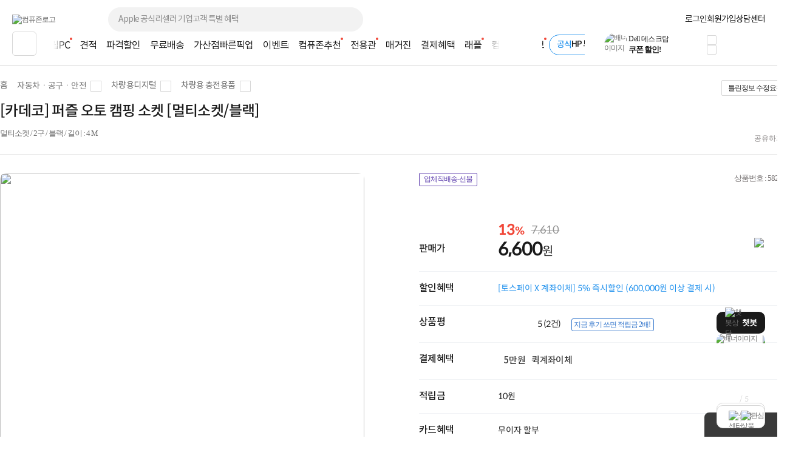

--- FILE ---
content_type: text/html; charset=euc-kr
request_url: https://www.compuzone.co.kr/product/product_detail.htm?ProductNo=582229
body_size: 77181
content:
<!DOCTYPE html>
<html lang="ko">
<head>
<link rel="shortcut icon" type="image/x-icon" href="../compuzone_web.ico" />
<meta http-equiv="Content-Type" content="text/html; charset=euc-kr">
<meta http-equiv="Content-Script-Type" content="text/javascript">
<meta http-equiv="Content-Style-Type" content="text/css">
<meta http-equiv="X-UA-Compatible" content="IE=edge">
<meta name="viewport" content="width=device-width">
<title>[카데코] 퍼즐 오토 캠핑 소켓 [멀티소켓/블랙] : 컴퓨존</title><meta name="description" content="[카데코] 퍼즐 오토 캠핑 소켓 [멀티소켓/블랙]">
<meta name="keywords" content="멀티소켓 / 2구 / 블랙 / 길이 : 4 M">
<meta name="robots" content="index, follow">

<meta property="og:type" content="website">
<meta property="og:title" content="[카데코] 퍼즐 오토 캠핑 소켓 [멀티소켓/블랙] : 컴퓨존"/>
<meta property="og:description" content="[카데코] 퍼즐 오토 캠핑 소켓 [멀티소켓/블랙]" />
<meta property="og:image" content="https://image3.compuzone.co.kr/img/product_img/2019/0627/582229/582229_600.jpg"/>
<meta property="og:url" content="www.compuzone.co.kr/product/product_detail.htm?ProductNo=582229"/>
<meta property="og:site_name" content="컴퓨존"/>
<meta property="og:locale" content="ko_KR"/>
<link type="text/css" rel="stylesheet" href="../css/jquery-ui-1.8.17.custom.css?utime=230504">
<link type="text/css" rel="stylesheet" href="../css/jquery.nanoscroller.css?utime=230504">
<link type="text/css" rel="stylesheet" href="../css/slick-1.8.1.css?utime=230504">
<link type="text/css" rel="stylesheet" href="../css/slick-theme-1.8.1.css?utime=230504">
<link type="text/css" rel="stylesheet" href="../css/font.css?utime=20251224">
<link type="text/css" rel="stylesheet" href="../css/swiper2.min.css">
<link type="text/css" rel="stylesheet" href="../css/flip.min.css">
<link type="text/css" rel="stylesheet" href="../css/window_pop23.css?utime=20260109">
<link type="text/css" rel="stylesheet" href="../css/top_footer.css?utime=20260102">
<link type="text/css" rel="stylesheet" href="../css/main.css?utime=20251218">

<script type="text/javascript" src="../script/common.js?utime=20210928"></script>
<script type="text/javascript" src="../script/jquery-1.8.3.min.js?utime=190712"></script>
<script type="text/javascript" src="../script/jquery.nanoscroller.min.js?utime=190712"></script>
<script type="text/javascript" src="../script/jquery-ui-1.9.2.custom.min.js?utime=190712"></script>
<script type="text/javascript" src="../script/jquery.slides.min-3.js?utime=190712"></script>

<script type="text/javascript" src="../script/slick-1.8.0.js?utime=190712"></script>
<script type="text/javascript" src="../script/menu_script2016.js?utime=190712"></script>
<script type="text/javascript" src="../script/jquery.cookie.js?utime=190712"></script>
<script type="text/javascript" src="../script/bnr_cookie.js?utime=20170307"></script>
<script type="text/javascript" src="../script/lazyload.min.js?utime=190712"></script>

<script src="../script/swiper2.min.js"></script>
<script src="../script/flip.min.js"></script>
<script src="../script/wish_product.js?utime=250905"></script>
<script src="../script/product.js?utime=250905"></script>
	<script type="text/javascript" src="../script/header_common.js"></script>
<style>
	.iworks{top:45px;position:absolute;display:block;border:#d7d7d7 1px solid;box-shadow:0px 2px 4px 0px rgba(0,0,0,0.08);background:#fff;padding:20px; z-index:9999; text-align:center; right:0; width:205px;}
	.iworks .deco{width:16px;height:11px;display:inline-block;background:url(//image5.compuzone.co.kr/img/images/main/mi_co.png) -534px 0px;position:absolute; top:-11px; right:51px;}
	.iworks .viewbox_gift{height:100%;overflow-y:auto;overflow-x:hidden;position:relative;}
	.iworks .viewbox_gift>p{ letter-spacing:-0.5px;}
	.iworks .viewbox_gift>p>span{color:#ed5b3e; font-weight:bold;}
	.iworks .viewbox_gift>a{ background-color:#f5f1ec; color:#373737; display:inline-block; text-decoration:none; cursor:pointer; font-weight:bold; letter-spacing:-0.5px; font-size:11px; width:95px; height:25px; line-height:25px; border-radius:3px; -webkit-border-radius:3px;}
	.iworks .viewbox_gift>a:hover{background-color:#e4e1df;}
	.layerpop2{top:45px;position:absolute;display:block;border:#d7d7d7 1px solid;box-shadow:0px 2px 4px 0px rgba(0,0,0,0.08);background:#fff;padding:20px; z-index:9999; text-align:center; right:0; width:189px;}
	.layerpop2 .deco{width:16px;height:11px;display:inline-block;background:url(//image5.compuzone.co.kr/img/images/main/mi_co.png) -534px 0px;position:absolute; top:-11px; right:51px;}
	.layerpop2 .viewbox_gift{height:100%;overflow-y:auto;overflow-x:hidden;position:relative;}
	.layerpop2 .viewbox_gift>p{ letter-spacing:-0.5px;}
	.layerpop2 .viewbox_gift>p>span{color:#ed5b3e; font-weight:bold;}
	.layerpop2 .viewbox_gift>div>a{ background-color:#f5f1ec; color:#373737; display:inline-block; text-decoration:none; cursor:pointer; font-weight:bold; letter-spacing:-0.5px; font-size:11px; width:95px; height:25px; line-height:25px; border-radius:3px; -webkit-border-radius:3px;}
	.layerpop2 .viewbox_gift>div>a:hover{background-color:#e4e1df;}

	.auto_cmp_focus { background : #f9fafc;}

	.pwords_slider .slick-slide { width:193px; height: 45px; }
	
	.bell_nocont_inner {
		margin: 120px auto 0;
		text-align:center;
	}
</style>
<script type="text/javascript">
	var delayTimer = null; 
	
	$(function(){
		
		//My컴퓨존 레이어 
		$("#my_cpz_info").bind("mouseenter",function(){
			if($("#isMyCpzInfo").val() == 'N'){
				$.ajax({
					type : "get",
					dataType:"json",
			  	url: "../include/top_ajax_function.php?actype=getMyCpzInfo",
			  	success:function(data){
						if(data){
							$("#gnb_lyr_coupon_count").text(data.CouponTotCount);
							$("#gnb_lyr_cyber_price").text(data.PersonTotPoint);
							$("#gnb_lyr_wish_count").text(data.WishListTotCount);
							$("#gnb_lyr_cart_count").text(data.CartTotCount);
							$("#gnb_lyr_used_count").text(data.UsedTotCount);
							if(data.UsedTotCount > 0){
								$(".postscriptN").append('<em class="new_red">N</em>');
							}
							
						}
					}
				});
				$("#isMyCpzInfo").val("Y");
			}
			$("#top_gnb_login_memerLayer").show();
		});		
		$("#my_cpz_info").bind("mouseleave",function(){
			$("#top_gnb_login_memerLayer").hide();
		});	
	});
	
	//남은시간 구하기 
	function remaindTime(ed) {
		var now = new Date();
    var end = new Date(ed);
    var distance = end - now;
    
		var _second = 1000;
		var _minute = _second * 60;
		var _hour = _minute * 60;
		var _day = _hour * 24;
		var timer;

		var day = Math.floor(distance / _day);
		var hour = Math.floor((distance % _day) / _hour);
		var minutes = Math.floor((distance % _hour) / _minute);
		var seconds = Math.floor((distance % _minute) / _second);
		
    if(hour<10){hour="0"+hour;}
    if(minutes<10){minutes="0"+minutes;}
    if(seconds<10){seconds="0"+seconds;}
    var TimeArr = [];
    
    TimeArr[0] = hour;
    TimeArr[1] = minutes;
    TimeArr[2] = seconds;
    TimeArr[3] = day;
    
    return TimeArr;
	 }	
	 
	 var LivePrdIsPause = true;
	 var LivePrdTimer;
	 function LiveCountDown(ed,live_prd_enddate,Today){
		 var TimeArr = remaindTime(ed);
		 if( Today != live_prd_enddate){
		   $(".Live_detail_D").text( TimeArr[3] );
		 }	
		 $(".Live_detail_H").text( TimeArr[0] );
		 $(".Live_detail_M").text( TimeArr[1] );
		 $(".Live_detail_S").text( TimeArr[2] );
		 LivePrdIsPause = false;
	 }
	$(document).ready(function(){

		$('#HeadSearchKeyword').on('keyup', function(e) {
			$('.search_popup1').removeClass('on');
			if (e.target.value.length > 80) {
				alert("최대 80자까지 입력 가능합니다.");
				e.target.value = content.substring(0, 80);
				return;
			}
			getSearchResults(e.target.value);

			$('.search_popup2').addClass('on');

      if($(this).val()){
        // 검색어 입력값 삭제 버튼
        $(".close12_FF").css("display","");

      }else{
        // 검색어 입력값 삭제 버튼
        $(".close12_FF").css("display","none");

        $(".search_popup2").removeClass("on");

        if($(".search_popup1").hasClass("on")){
          $(".search_popup1").removeClass("on");
        }else{
          $(".search_popup1").addClass("on");
        }
      }
		});

		// 바탕화면에서 키보드 누르는 경우 검색창으로 포커싱 
		$(document).on("keyup", function(e) {
			// 챗봇 레이어 떠있는 경우 제외 
			if ($('#widget-container').is(':visible')) {
				return;
			}
			var $thisTarget = $(e.target);
			if(($thisTarget.is("input") || $thisTarget.is("textarea")) && $thisTarget.attr('id') != "HeadSearchKeyword" && $thisTarget.attr('id') != "fixedSearchKeyword"){
				return;
			}

			var $HeadSearchKeyword = $("#HeadSearchKeyword");
			var $fixedSearchKeyword = $("#fixedSearchKeyword");

			var pressKeyCode = (e.keyCode) ? e.keyCode : e.which;
			var isEventKeyCode = (e.keyCode == 39 || e.keyCode == 145 || e.keyCode == 192 || 
			(e.keyCode >= 9 && e.keyCode <= 20) || (e.keyCode >= 32 && e.keyCode <= 37) || 
			(e.keyCode >= 44 && e.keyCode <= 46) || (e.keyCode >= 91 && e.keyCode <= 95) || (e.keyCode >= 106 && e.keyCode <= 123) || 
			(e.keyCode >= 186 && e.keyCode <= 191) || (e.keyCode >= 219 && e.keyCode <= 222) ||
			((e.keyCode == 38 || e.keyCode == 40) && !$searchLayerEl.is(':visible')));

			if(isEventKeyCode){
				return;
			}
			if (e.ctrlKey || e.metaKey) {
				return;
			}
			if (e.keyCode == 27) {
				return;
			}

			if($thisTarget.attr('id') == "HeadSearchKeyword" || $thisTarget.attr('id') == "fixedSearchKeyword"){
				remove_search_txt($thisTarget.attr('id'));
				if($thisTarget.attr('id') == "HeadSearchKeyword"){
					$fixedSearchKeyword.val("");
				}else if($thisTarget.attr('id') == "fixedSearchKeyword"){
					//$HeadSearchKeyword.val("");
				}
			}

			if($thisTarget.attr('id') != "HeadSearchKeyword"){
				var len = $HeadSearchKeyword.val().length;
				$HeadSearchKeyword.val("");
				$HeadSearchKeyword.focus();
				$('.close12_FF').show();
				$HeadSearchKeyword[0].setSelectionRange(len, len);
				$HeadSearchKeyword.val($HeadSearchKeyword.val());
			}
		});

		// 카테고리 메뉴 함수 호출 소스 재 사용
		var defCateLyrSrc = $("#defCateBtn").next(".cpz_category_layer").html(); // 기본 메뉴 카테고리
		var fixedCateLyrObj = $("#fixedCateBtn").next(".cpz_category_layer"); // 고정 메뉴 카테고리
		if (typeof fixedCateLyrObj.html() !== "undefined" && fixedCateLyrObj.html().length <= 0) {
			fixedCateLyrObj.html(defCateLyrSrc);
		}
		// use top_body - start
		// 검색폼에 입력
		var target_input = $("#HeadSearchKeyword");
		var tg = target_input.target;

		var chk_short = true;

		$("input, textarea").bind("blur", function(e) {
			chk_short = true;
		});

		$(document).bind('click', function(e) {
			// 자동 or 수동 클릭 여부
			if (e.originalEvent !== undefined) {
		  	if(!$(e.target).parents(".search_box").length && !$(e.target).parent(".jqClsSchLi").length) {
		  		sch_lyr_cls();
		  	}
		  }
		});

		// 상단 서브메뉴가 존재하는 메뉴 마우스 오버시
		$(".menuCtgr_li").find("a").mouseenter(function(){ $(this).siblings(".menuCtgrLayer").show(); });
		$(".menuCtgrLayer").mouseenter(function(){ $(this).show(); });
		$(".menuCtgr_li").mouseleave(function(){ $(this).find(".menuCtgrLayer").hide(); });

		// MY컴퓨존 마우스 오버
		$(".arrowDown").mouseenter(function(){ $(".dropdown").show(); $(".dropdown2, #directpop_2").hide();  });
		$(".dropdown").mouseenter(function(){ $(this).show(); });

		// 공통
		$(".ie_none_layer").mouseenter(function(){ $(".info_layer").hide();});
		$(".inner_wrap").mouseleave(function(){ $(".dropdown, .dropdown2").hide(); });
		// use top_body_login - end

		// 다이렉트콜 관련
		$('.jqClsTglDCPop').mouseenter(function(){ $("#directpop_2").show(); });
		$('#directpop_2').mouseleave(function(){ $("#directpop_2").hide(); });

		// use top_body - start
		//  top 롤링 배너
		if ($(".sta_rolling_banner").length) {
			$(".sta_rolling_banner").slides({ container: "top_bnr_container", next: "head_rolling_next", prev: "head_rolling_prev", pagination: false, generatePagination: false, effect: "slide", start : $('#top_bnr_rand_num').val(), play: 5000, hoverPause : true });
		}
		$(".head_rolling_prev, .head_rolling_next").css("display","");
		// 좌측 롤링
		if ($(".left_wing_rolling").length) {
			$(".left_wing_rolling").slides({ container: "left_wing_rolling_item", next: "left_rolling_next", prev: "left_rolling_prev", pagination: false, generatePagination: false, effect: "slide", play: 3000});
		}
		// 우측 최근 본 상품 롤링
		if ($(".goods_rolling_banner").length) {
			$(".goods_rolling_banner").slides({ container: "goods_rolling_container", next: "goods_rolling_next", prev: "goods_rolling_prev", pagination: false, generatePagination: false, effect: "slide"});
		}

		//급상승 검색어 슬라이더
		$(".pwords_slider").slick({
			autoplay : true,
			autoplaySpeed :2000,
			arrows : false,
			dots: false,
    	vertical:true,
    	draggable : false,
    	adaptiveHeight: true
		});

		//급상승 검색어 슬라이더
		$(".pwords_slider_flxed").slick({
			autoplay : true,
			autoplaySpeed :2000,
			arrows : false,
			dots: false,
    	vertical:true,
    	draggable : false,
    	adaptiveHeight: true
		});
		$(".live_prd_item").bind("mouseenter",function(){
			LivePrdIsPause = true;
			var idx = $(this).attr('idx');
			var live_prd_title = $("#live_prd_title_"+idx).val();
			var live_prd_price = $("#live_prd_price_"+idx).val();
			var live_prd_saleper = $("#live_prd_saleper_"+idx).val();
			var live_prd_img = $("#live_prd_img_"+idx).val();
			var live_prd_enddate = $("#live_prd_enddate_"+idx).val();
			var live_prd_enddatetime = $("#live_prd_enddatetime_"+idx).val();
			var live_prd_diffdate = $("#live_prd_diffdate_"+idx).val();
			var live_prd_productno = $("#live_prd_productno_"+idx).val();
			var live_prd_productname = $("#live_prd_productname_"+idx).val();
			var live_prd_link = $("#live_prd_link_"+idx).val();
			
			var now = new Date();
			var Today = "2026-01-16";
			
			var saleper = "";
			
			if( parseInt(live_prd_saleper) > 0){
				saleper = "<span class='discount_per'>"+live_prd_saleper+"%</span>";
			}
			
			$(".Live_dt_txt").text(live_prd_title);
			$(".Live_dt_prd_name").text(live_prd_productname);
			$(".Live_dt_prd_price").html(saleper+live_prd_price);
			$(".Live_dt_prd_img > img").attr('src',live_prd_img);
			$(".Live_bnr_link").attr('href',live_prd_link);
			
			if( Today <= live_prd_enddate){
				live_prd_enddatetime = $("#live_prd_enddatetime_"+idx).val();
			  var TimeArr = remaindTime(live_prd_enddatetime);
			  if(LivePrdIsPause){
			  	clearInterval(LivePrdTimer);
				  LivePrdTimer = setInterval(function(){
					   LiveCountDown(live_prd_enddatetime,live_prd_enddate,Today);
					}, 1000);	
				}
			  $(".Live_detail_H").text( TimeArr[0] );
			  $(".Live_detail_M").text( TimeArr[1] );
			  $(".Live_detail_S").text( TimeArr[2] );
				if( Today != live_prd_enddate){
					$(".Live_detail_D").text( TimeArr[3] );
				  $(".Live_detail_D").show();
				  $(".Live_detail_day_area").show();
				}else{
					$(".Live_detail_day_area").hide();
				}
				$(".Live_detail_H").show();
				$(".Live_detail_M").show();
				$(".Live_detail_S").show();
				$(".Live_detail_comma").show();
				$(".Live_detail_dday").hide();
			}else{
				clearInterval(LivePrdTimer);
				$(".Live_detail_day_area").hide();
				$(".Live_detail_H").hide();
				$(".Live_detail_M").hide();
				$(".Live_detail_S").hide();
				$(".Live_detail_comma").hide();
				$(".Live_detail_dday").show();
				$(".Live_detail_dday").text( live_prd_diffdate );
			}
			$(".Live_Dday_contents").addClass('on');
		});
		$(".Live_Dday_contents").bind("mouseleave",function(){
			$(".Live_Dday_contents").removeClass('on');
		});
		$(".nano").nanoScroller({alwaysVisible:true});
		

		$(".cpz_open_btn").bind('click',function(){
			if($(this).hasClass('on')){
				$('.cpz_category_layer').removeClass('_on');
				$(".second_cate_area").hide();
				$(".BigDivLi > a").removeClass('active');
				$(".MediumDivLi > a").removeClass('active');
				$(".cpz_open_btn").removeClass('on');
				$('.cpz_category_layer').removeClass('onscroll');
			}else{
				$('.cpz_open_btn').addClass('on');
				$('.cpz_category_layer').addClass('onscroll');
			}
		});

		$(".cate_close_btn").bind('click',function(){
			$('.cpz_category_layer').removeClass('_on');
			$(".second_cate_area").hide();
			$(".BigDivLi > a").removeClass('active');
			$(".MediumDivLi > a").removeClass('active');
			$(".cpz_open_btn").removeClass('on');
			$('.cpz_category_layer').removeClass('onscroll');
		});

		$(".cpz_category_layer").bind("mouseleave",function(){
			$(".BigDivLi > a").removeClass('active');
			$(this).find('.witharrow').removeClass('active');
			$(".second_cate_area").hide();
			$('.'+$(this).attr('id')).show();
			$('.cpz_category_layer').removeClass('_on');
		});

		// 카테고리 마우스오버 이벤트
		$(".BigDivLi").bind("mouseenter",function(){
			$(".cpz_category_layer").removeClass("cozM");
			$(".BigDivLi > a").removeClass('active');
			$(this).find('.witharrow').addClass('active');
			$(".second_cate_area").hide();
			$(".BigDivLi_gamezone").hide();
			$(".BigDivLi_service").hide();
			$(".BigDivLi_brandstore").hide();
			$('.'+$(this).attr('id')).show();
			$('.cpz_category_layer').addClass('_on');
		});

		$(".MediumDivLi").bind("mouseenter",function(){
			$(".MediumDivLi > a").removeClass('active');
			$(this).find('.witharrow').addClass('active');
			$(".cozme > a").removeClass('active');
			$(".third_cate_area").hide();
			$('.'+$(this).attr('id')).show();
		});

//		$(".hide_submenu").bind("mouseenter",function(){
//			$(".cpz_category_layer").removeClass("cozM");
//			$(".BigDivLi > a").removeClass('active');
//			$(".second_cate_area").hide();
//			$('.'+$(this).attr('id')).show();
//			$('.cpz_category_layer').removeClass('_on');
//		});

		$("#BigDivLi_brandstore").bind("mouseenter",function(){
			$(".BigDivLi > a").removeClass('active');
			$(".cpz_category_layer").removeClass("cozM");
			$(this).find('.witharrow').addClass('active');
			$(".second_cate_area2").hide();
			$(".BigDivLi_brandstore").show();
			$('.cpz_category_layer').addClass('_on');
		});

		$("#BigDivLi_gamezone").bind("mouseenter",function(){
			$(".BigDivLi > a").removeClass('active');
			$(".cpz_category_layer").removeClass("cozM");
			$(this).find('.witharrow').addClass('active');
			$(".second_cate_area2").hide();
			$(".BigDivLi_gamezone").show();
			$('.cpz_category_layer').addClass('_on');
		});

		$("#BigDivLi_service").bind("mouseenter",function(){
			$(".BigDivLi > a").removeClass('active');
			$(".cpz_category_layer").removeClass("cozM");
			$(this).find('.witharrow').addClass('active');
			$(".second_cate_area3").hide();
			$(".BigDivLi_service").show();
			$('.cpz_category_layer').addClass('_on');
		});

		$(".cpz_category_layer").bind("mouseleave",function(){
			//$(".cpz_category_layer").removeClass("cozM");
			$(".second_cate_area").hide();
		});

		// 이용후기 레이어 노출
		$("#forusedLayer").bind("mouseenter",function(){
			$(".layerpop").css("display","none");
			$(".iworks").css("display","");
		});

		// 이용후기 레이어 숨김
		$("#forusedLayer").bind("mouseleave",function(){
			$(".iworks").css("display","none");
		});

		// 다이렉트콜 레이어 노출
		$("#direct_call_rgt").bind("mouseenter",function(){
			$(".directpop").hide();
			$(".direct_call_lyr").show();
		});

		$("#direct_call_rgt").bind("mouseleave",function(){
			$(".directpop, .direct_call_lyr").hide();
		});

		//메인 스크롤 상단 고정 스크립트
		if($("#line").length > 0){
			var osTop = $("#line").offset().top;
			var $AllSearchKeyword = $("#HeadSearchKeyword, #fixedSearchKeyword");

			$(window).scroll(function(){
				var position = $(window).scrollTop();
				$AllSearchKeyword.blur();

				if(position < osTop){
					$("#top_fix_head").removeClass('on');
					$(".search21_cover").removeClass('on');
					$("#PD_right_recom_box").removeClass("_fixed");
					$(".pwords_slider_flxed").slick('slickNext');
				}else{
					$("#top_fix_head").addClass('on');
					$(".search21_cover").addClass('on').hide();
					$("#PD_right_recom_box").addClass("_fixed");
					
				}
			});
		}

		//상담센터 우측 날개 롤링
	  $(".counselling_ul").slick({
			autoplay : true,
			autoplaySpeed :3000,
			arrows : true,
			prevArrow: '.cscenter_prev',
			nextArrow: '.cscenter_next',
			dots: false,
			vertical:false,
			draggable : false,
			variableWidth: true,
			adaptiveHeight: true
		});
		
		//나의담당자 마우스오버
		$("#my_manager_info").bind("mouseenter",function(){
			if($("#isManagerShow").val() == 'N'){
				$.ajax({
					dataType:"json",
					async : false,
			  	url: "../include/top_ajax_function.php?actype=getChgCsStaffInfo",
			  	success:function(data){
						if(data.StaffNo != ''){
							$("#managerpop").find(".id_msg").text(data.ChargePart); //상단 텍스트
							$("#managerpop").find(".name").text(data.StaffName); 
							$("#managerpop").find(".id_img > img").attr('src' , '//image3.compuzone.co.kr/img/staff/'+data.StaffNo+'_150.jpg');

							if (data.HolidayCheck == 'N') {
								$("#managerpop").find(".id_tel").text(data.PartTel); 
								$("#managerpop").find(".id_lunchtime").text(data.StaffLunchTime); 
								$('.work').css('display','block');

								if(data.StaffVaction == 'Y'){
									$("#managerpop").find("#manager_vaction > #manager_v_name").text(data.OriginStaffName); 
									$("#managerpop").find("#manager_vaction > #manager_v_txt").text("담당자 휴무로 대체 담당자가 대신 상담해 드립니다."); 
									$("#managerpop").find("#manager_vaction").show();
								}
								if(data.StaffAFK == "Y"){
									$("#managerpop").find("#manager_vaction > #manager_v_name").text(data.StaffName); 
									$("#managerpop").find("#manager_vaction > #manager_v_txt").html("담당자 부재로 대체 담당자가 대신 답변 드릴 예정입니다."); 
									$("#managerpop").find("#manager_vaction").show();
								}
							}

							$("#managerpop").find(".id_field_wrap").empty();
							$html = "";
							$(data.ProfArr).each(function(){
								$html += '<span class="id_field blue">'+$(this)[0]+'</span>';
							});
							$html += '<span class="id_field">컴퓨터·부품</span>';
							$("#managerpop").find(".id_field_wrap").append($html);
							$("#isManagerShow").val("Y");
						}
					}
				});
			}
		});

		$('ul.search21_tab li').click(function(){
			var tab_id = $(this).attr('data-tab');
			$('ul.search21_tab li').removeClass('current');
			$('.search21_tabCon').removeClass('current');
			$(this).addClass('current');
			$("#"+tab_id).addClass('current');
		});

		if($(".rankInfo").length >= 2){
			var search21_slide = $('.search21_slide');
			search21_slide.slick({
				slide : 'div',
				slidesToShow:1,
				slidesToScroll:1,
				autoplay:true,
				autoplaySpeed:4000,
				speed:1,
				fade:false,
				cssEase:'linear',
				infinite:true,
				pauseOnHover:false,
				arrows:true,
				prevArrow : $('.search21_btn_L'),
				nextArrow : $('.search21_btn_R'),
				dots:true,
				draggable:true
			});
		}
		
		// 클릭시 검색창 영역
		$(".OpenSearchLayer").click(function(){
			var $thisEl = $(this);
			var $search21_cover = $(".search21_cover");
			var $search21_slide = $(".search21_slide");
			if(document.search_form.IsEventSearch){
				var isEvent = document.search_form.IsEventSearch.value;
			}

			if($thisEl.data("searchtype") == "fixedSearchKeyword"){
				if(isEvent){
					clearBg('fixedSearchKeyword');
				}
				$search21_cover.addClass("on");
			}else{
				if(isEvent){
					clearBg('HeadSearchKeyword');
				}
				$search21_cover.removeClass("on");
			}

			if(isEvent && !$("input[name=SearchProductKey]").val()){
				$thisEl.val("");
				$(".sch_Wdel, sch_Wdel_Bar").hide();
			}
			
			$search21_cover.slideToggle("fast");
			$search21_slide.slick('slickGoTo',0);
		});
		
		$(".OpenSearchLayer").blur(function(){
			var $thisEl = $(this);
			if(document.search_form){
				var isEvent = document.search_form.IsEventSearch.value;
			}
			
			if(!isEvent){
				return_search_txt($thisEl.data("searchtype"));
			}
		});
		
				$(".sch_Wdel, .sch_Wdel_Bar").on("click", function(){
			var $thisEl = $(this);
			var $search21_boxWrap  = $(".search21_boxWrap");
			var $search21_boxWrap2 = $(".search21_boxWrap2");
	
			if($thisEl.hasClass("sch_Wdel")){
				var $SearchKeyword = $("#HeadSearchKeyword");
				return_search_txt('HeadSearchKeyword');
			}else if($thisEl.hasClass("sch_Wdel_Bar")){
				var $SearchKeyword = $("#fixedSearchKeyword");
				return_search_txt('fixedSearchKeyword');
			}
			
			$SearchKeyword.val("").focus();
			$(".search21_slide").slick('slickGoTo',0);
			// $search21_boxWrap.show();
			$search21_boxWrap2.hide();
			$thisEl.hide();
		});
		
		$("#HeadSearchKeyword, #fixedSearchKeyword").on("paste", function(){
			document.search_form.IsEventSearch.value = "";
			$(".sch_Wdel").show();
		});
		
		var searchItem = -1;
		var searchTimer;
		$(document).on("keyup", function(e){
			var $thisTarget = $(e.target);
			if(($thisTarget.is("input") || $thisTarget.is("textarea")) && $thisTarget.attr('id') != "HeadSearchKeyword" && $thisTarget.attr('id') != "fixedSearchKeyword"){
				return;
			}

			var $thisEl = $(this);
			var $search21_boxWrap = $(".search21_boxWrap");
			var $search21_boxWrap2 = $(".search21_boxWrap2");
			var content = "";
			var isEvent = document.search_form.IsEventSearch.value;
			var isUpDown = false;
			var $HeadSearchKeyword = $("#HeadSearchKeyword");
			var $fixedSearchKeyword = $("#fixedSearchKeyword");
			
			var $searchLayerEl = $('.search21_cover');
			var pressKeyCode = (e.keyCode) ? e.keyCode : e.which;
			var isEventKeyCode = (e.keyCode == 39 || e.keyCode == 145 || e.keyCode == 192 || 
			(e.keyCode >= 9 && e.keyCode <= 20) || (e.keyCode >= 32 && e.keyCode <= 37) || 
			(e.keyCode >= 44 && e.keyCode <= 46) || (e.keyCode >= 91 && e.keyCode <= 95) || (e.keyCode >= 106 && e.keyCode <= 123) || 
			(e.keyCode >= 186 && e.keyCode <= 191) || (e.keyCode >= 219 && e.keyCode <= 222) ||
			((e.keyCode == 38 || e.keyCode == 40) && !$searchLayerEl.is(':visible')));
			
			if(e.keyCode == 27){
				$searchLayerEl.hide();
				return;
			}else{
				if(isEventKeyCode){
					return;
				}else if((e.shiftKey || e.ctrlKey || e.altKey) && !$searchLayerEl.is(':visible')){
					return;
				}
			}
			
			if($thisTarget.attr('id') == "HeadSearchKeyword" || $thisTarget.attr('id') == "fixedSearchKeyword"){
				remove_search_txt($thisTarget.attr('id'));
				
				if($thisTarget.attr('id') == "HeadSearchKeyword"){
					$fixedSearchKeyword.val("");
				}else if($thisTarget.attr('id') == "fixedSearchKeyword"){
					//$HeadSearchKeyword.val("");
				}
			}

			if($thisTarget.attr('id') == undefined && !$("input[name=SearchProductKey]").val()){
				if(document.search_form.IsEventSearchFixed.value == 1){
					//$HeadSearchKeyword.val("");
					$fixedSearchKeyword.val("");
				}
				$(".sch_Wdel, sch_Wdel_Bar").hide();
			}
			
			if($(".top_fix_head").hasClass("on")){
				var $sch_Wdel = $(".sch_Wdel_Bar");
				
				if($thisTarget.attr('id') != "fixedSearchKeyword"){
					var len = $fixedSearchKeyword.val().length;
					$fixedSearchKeyword.focus();
					$fixedSearchKeyword[0].setSelectionRange(len, len);
					$fixedSearchKeyword.val($fixedSearchKeyword.val());
				}
				
				content = $fixedSearchKeyword.val();
			}else{
				var $sch_Wdel = $(".sch_Wdel");
	
				if($thisTarget.attr('id') != "HeadSearchKeyword"){
					//var len = $HeadSearchKeyword.val().length;
					// $HeadSearchKeyword.focus();
					//$HeadSearchKeyword[0].setSelectionRange(len, len);
					//$HeadSearchKeyword.val($HeadSearchKeyword.val());
				}
				
				content = $HeadSearchKeyword.val();
			}

			if(content.length == 0 || !content){
				$(".search21_slide").slick('slickGoTo',0);
				$sch_Wdel.hide();
				return;
			}

			$(".sch_Wdel, .sch_Wdel_Bar").hide();
			
			if (content.length >= 1){
				remove_search_txt($thisTarget.attr('id'));
				$sch_Wdel.show();
			}else{
				$(".search21_slide").slick('slickGoTo',0);
				//return_search_txt($thisTarget.attr('id'));
				$sch_Wdel.hide();
				// $search21_boxWrap.show();
				$search21_boxWrap2.hide();
			}
			
			if(e.keyCode == 8){
				searchItem = -1;
			}

			if(!isEventKeyCode){
				if((pressKeyCode >= 65 && pressKeyCode <= 90) || (pressKeyCode >= 48 && pressKeyCode <= 57)){
					if(!$searchLayerEl.is(':visible')){
						if($(".top_fix_head").hasClass("on")){
							if(document.search_form.IsEventSearchFixed.value == 1){
								$fixedSearchKeyword.val("");
							}

							document.search_form.IsEventSearchFixed.value = "";
							$searchLayerEl.slideToggle("fast");
							$(".search21_slide").slick('slickGoTo',0);
							$sch_Wdel.hide();
						}else{
							if(document.search_form.IsEventSearchFixed.value == 1){
								//$HeadSearchKeyword.val("");
							}

							document.search_form.IsEventSearchFixed.value = "";
							$searchLayerEl.slideToggle("fast");
							$(".search21_slide").slick('slickGoTo',0);
							$sch_Wdel.hide();
						}
					}
					searchItem = -1;
				}else if(pressKeyCode == 38){
					isUpDown = true;
					searchItem--;
				}else if(pressKeyCode == 40){
					isUpDown = true;
					searchItem++;
				}
			}else{
				searchItem = -1;
			}

			if(isUpDown){
				var $searchKeyword = $(".searchKeyword");
				if($thisTarget.attr('id') == "fixedSearchKeyword"){
					var $HeadSearchKeyword = $("#fixedSearchKeyword");
				}else{
					var $HeadSearchKeyword = $("#HeadSearchKeyword");
				}

				if($searchKeyword.length > 0){
					
					if(searchItem < 0){
						searchItem = 0;
					}
					
					if(searchItem >= $searchKeyword.length){
						searchItem = $searchKeyword.length-1;
					}
					
					var $eqSearchItem = $(".eq_"+searchItem);
					
					$searchKeyword.removeClass("on");
					if($eqSearchItem.text()){
						$HeadSearchKeyword.val($eqSearchItem.text());
						$eqSearchItem.addClass("on");
						$sch_Wdel.show();
					}
				}
				return false;
			}


			if (content.length >= 2){
				if (content.length > 80){
					alert("최대 80자까지 입력 가능합니다.");
					$(this).val(content.substring(0, 80));
				}
				clearTimeout(searchTimer);
				$searchLayerEl.show();
				$search21_boxWrap.hide();
				$search21_boxWrap2.show();

				if(delayTimer) {
				  window.clearTimeout( delayTimer );
				}

				delayTimer = window.setTimeout( getSearchResults(content), 400 ); 

			}else{
				// $search21_boxWrap.show();
				$search21_boxWrap2.hide();
			}
		});
		
		// [72953] 우측 날개 히스토리 클릭시 dudfkd1223 2021-06-02
		$('.history_tit').click(function() {
			$('.history_popup').show();
		});
		
		$('.history_popup_btn').click(function() {
			$('.history_popup').hide();
		});
		
		$('.rightwing_xbtn').click(function() {
			$('.miniwingNew').css('display','block');
			$('.rightwing_wrapNew').css('display','none');
		});
		
		$('.miniWzoom').click(function() {
			$('.miniwingNew').css('display','none');
			$('.rightwing_wrapNew').css('display','block');
		});
		
		$('.miniWhistory').click(function() {
			$('.history_popup').css('display','block');
			GetHistoryInfo();
		});
		
		$('.PD_right_recom_box').click(function() {
				$('PD_right_recom_box').css('display','block');
		});
		
	}); // end jQuery

	// 검색창 자동완성 
	function getSearchResults(content) { 
		if (content.trim().length === 0) {
			return;
		}
	  $.ajax({
			type : "POST",
			url : "/search/search_function.php",
			data : { "actype" : "integrateSearch", "keyWord" : content },
			dataType : "html",
			async : true,
			success : function(result) {
				$('#autoCompleteKeyword').html(result);
			},
			minLength: 3,
			autoFocus: false,
			error : function(exception) {
				console.log("[Exception] 요청 실패");
			}
		});
	  delayTimer = null; 
	}

	function ToggleRightWingBox(tp){
		if(tp == 'out'){
			$(".miniwingNew").show();
			$("#rightwing_wrap").hide();
			$.cookie("ToggleRightWingBox", 0, { expires: 1, path:"/" });
		}else{
			$(".miniwingNew").hide();
			$("#rightwing_wrap").show();
			$.cookie("ToggleRightWingBox", 1, { expires: 1, path:"/" });
		}
	}

	// use top_body - start
	function setCookie(name, value, expiredays) {
		var todayDate = new Date();
		todayDate.setDate(todayDate.getDate() + expiredays);
		document.cookie = name + "=" + escape(value) + "; path=/; expires=" + todayDate.toGMTString() + ";"
	}

	function getCookie(name) {
		var nameOfCookie = name + "=";
		var x = 0;
		while (x <= document.cookie.length) {
			var y = (x + nameOfCookie.length);
			if (document.cookie.substring(x, y) == nameOfCookie) {
				if ((endOfCookie = document.cookie.indexOf(";", y)) == -1) {
					endOfCookie = document.cookie.length;
				}
				return unescape(document.cookie.substring(y, endOfCookie));
			}
			x = document.cookie.indexOf(" ", x) + 1;
			if (x == 0)
				break;
		}
		return "";
	}

	// 검색어 제거
	function clearBg(el) {
		let cook_list = new cookieList("_coz_recent_word",30);
		let recomCookieList = new cookieList('_recom_coz_recent_word',MIDNIGHT);

		if($("#"+el).val()){
			var IsEventSearch = document.search_form.IsEventSearch.value;
			if (IsEventSearch == "1") {
				document.search_form.SearchEventAction.value = document.search_form.action;
				document.search_form.SearchEventText.value = $("#"+el).val();
				document.search_form.SearchEventTarget.value = document.search_form.target;

				document.search_form.SearchProductKey.value = "";
				$("#"+el).val("");
				document.search_form.IsEventSearch.value = "";
				$("#"+el).css("color","");
			}
			$("#"+el).removeClass("blue11").addClass("txt");
			document.search_form.target = '_self';
			document.search_form.action = "../search/search.htm";
			var jqClsAutoCmpWrap = ".jqClsAutoCmpWrap";
			var jqClsRecentWrap = ".jqClsRecentWrap";
			if(el == 'fixedSearchKeyword') {
				jqClsAutoCmpWrap = ".jqClsAutoCmpWrapFixed";
				jqClsRecentWrap = ".jqClsRecentWrapFixed";
			}
			
			// 새로 정의된 최근 검색어 치환
			if ($("#tmpNewCookSchWord").val()) cook_list.replace($("#tmpNewCookSchWord").val());
		}else{
			return;
		}
		
	}

	// 이벤트 광고 문구 복구
	function return_search_txt(el){
		if($("#"+el).val() == ""){
			$("#"+el).removeClass("txt").addClass("blue11");
			document.search_form.SearchProductKey.value = "";
			$("#"+el).val(document.search_form.SearchEventText.value);
			document.search_form.IsEventSearch.value = "1";
			document.search_form.action = document.search_form.SearchEventAction.value;
			document.search_form.target = document.search_form.SearchEventTarget.value;
		}
	}
	
	// 이벤트 광고 문구 삭제
	function remove_search_txt(el){
		if(document.search_form.IsEventSearch.value == "1"){
			document.search_form.IsEventSearch.value = "";
			document.search_form.action = "";
			document.search_form.target = "";
		}
	}

	// 서브페이지 전체보기 - 카테고리 메뉴로 변경되면서 필요한 부분 2013-02-17 leesb999
	function menu_view(){
		var this_Display = $("#view_Cate").css("display");
		var sele_num = parseInt(0) + 1;
		$(".AllBrand").removeClass("menuCtgr_2_ON");
		$(".AllBrand").addClass("menuCtgr_2");
		$(".allbrand_menu").css("display","none");
		if(this_Display == "block"){
			$("#view_Cate").css("display","none");
			//카테고리 + - 표시 변경
			//$("#all_cate_li").removeClass("menuCtgr_1_ON");
			//$("#all_cate_li").addClass("menuCtgr_1");
			$("#mcate_layer_on").css("display","none");
			$("#mcate_layer_1_sub").css("display","none");
		}else{
			$("#view_Cate").slideDown("fast");
			$("#mcate_layer_on").css("display","");
			$("#mcate_layer_1_sub").css("display","");
			BigDivIdx = 0;
			$(".main_cate_sub:visible").hide();
			$(".main_cate_sub").eq(BigDivIdx).css({"margin-left":"-190px","opacity":0}).show().animate({marginLeft:"0px",opacity:1},50,"swing");
			$("#cate_border_on").show().css("z-index",110);
			$(".main_cate").find(".ct"+sele_num).addClass("ct"+sele_num+"_hover")
			$(".main_cate ul").css("border-left","0px solid #666666").css("border-bottom","0px solid #666666").css("border-right","0px solid #666666");;
		}
	}

	// 2016-06-13_ne0j0ys_https -> http의 경우 한글 깨짐으로 인하여 url encode 진행함..
	function recom_word_link(sch_key){
		var enc_key = encodeURI(sch_key);
		document.location.href = "../search/search.htm?SearchProductKey="+enc_key+"&bannerid=RecomSearchTerm";
	}

	$.cookie("search_PcType","",{path:"/online"});
	$.cookie("search_BigDivNo","",{path:"/online"});

	//영타 한글로 변환하는 스크립트
	var e2k = (function() {
		var en_h = "rRseEfaqQtTdwWczxvg";
		var reg_h = "[" + en_h + "]";
		var en_b = {k:0,o:1,i:2,O:3,j:4,p:5,u:6,P:7,h:8,hk:9,ho:10,hl:11,y:12,n:13,nj:14,np:15,nl:16,b:17,m:18,ml:19,l:20};
		var reg_b = "hk|ho|hl|nj|np|nl|ml|k|o|i|O|j|p|u|P|h|y|n|b|m|l";
		var en_f = {"":0,r:1,R:2,rt:3,s:4,sw:5,sg:6,e:7,f:8,fr:9,fa:10,fq:11,ft:12,fx:13,fv:14,fg:15,a:16,q:17,qt:18,t:19,T:20,d:21,w:22,c:23,z:24,x:25,v:26,g:27};
		var reg_f = "rt|sw|sg|fr|fa|fq|ft|fx|fv|fg|qt|r|R|s|e|f|a|q|t|T|d|w|c|z|x|v|g|";
		var reg_exp = new RegExp("("+reg_h+")("+reg_b+")(("+reg_f+")(?=("+reg_h+")("+reg_b+"))|("+reg_f+"))","g");

		var replace = function(str,h,b,f) {
			return String.fromCharCode(en_h.indexOf(h) * 588 + en_b[b] * 28 + en_f[f] + 44032);
		};
		return (function(str) {
			return str.replace(reg_exp,replace);
		});
	})();

	// 검색 시작
	function searchr(el){
		var NowSearchKeyword = $("#"+el);
		var SearchProductKeyView = $("#SearchProductKeyView");
		var HeadSearchKeyword = $("#HeadSearchKeyword");
		var SearchProductKey = $("#SearchProductKey");
		var IsEventSearch = $("#IsEventSearch");
		var IsEventSearchFixed = $("#IsEventSearchFixed");

		if(SearchProductKeyView.val() || !IsEventSearchFixed.val()){
			document.search_form.IsEventSearch.value = "";
		}

		if(!document.search_form.IsEventSearch.value && NowSearchKeyword.val()){
			SearchProductKeyView.val(NowSearchKeyword.val());
		}else{
			if(!document.search_form.IsEventSearch.value && HeadSearchKeyword.val()){
				SearchProductKeyView.val(HeadSearchKeyword.val());
			}
		}
		
		if (!cook_list){
			var cook_list = new cookieList("_coz_recent_word",30); // 최근 검색어
		}
		if (!recomCookieList) {
			let recomCookieList = new cookieList('_recom_coz_recent_word',MIDNIGHT);
		}

		if (SearchProductKeyView.val()) { // 검색어 쿠키 저장
			var spKey = specialCharTest(SearchProductKeyView.val().trim());
			var cookie_val = $.cookie('_coz_recent_word');
			if(cookie_val != null){
				var cookie_arr = cookie_val.split('^');
				var cookie_new_arr = cookie_arr.filter(function(e){ // 중복제거
					return e !== spKey;
				});
				var new_value = cookie_new_arr.join('^');
				cook_list.itemsReplace(cookie_new_arr);
			}
			var recom_cookie_val = $.cookie('_recom_coz_recent_word');
			if (recom_cookie_val != null) {
				var recom_cookie_arr = recom_cookie_val.split('^');
				var recom_new_cookie_arr = recom_cookie_arr.filter(function(e){
					return e !== spKey;
				});
				var recom_new_value = recom_new_cookie_arr.join('^');
				recomCookieList.itemsReplace(recom_new_cookie_arr);
			}
			SearchProductKeyView.val(spKey);
			cook_list.add(spKey);
			recomCookieList.add(spKey);
		}

		if(!IsEventSearch.val().trim() && !SearchProductKeyView.val().trim() && !HeadSearchKeyword.val().trim() && !NowSearchKeyword.val().trim()){
			alert("검색어를 입력해주세요.");
			NowSearchKeyword.focus();
			return false;
		}

		$.cookie("search_SearchText","",{ expires: -1 });

		if( $("#SearchProductKeyEvtNo").val() ){
			document.location.href = "../event_zone/eventzone_view.htm?EventNo=" + $("#SearchProductKeyEvtNo").val();
		}
		else{
			//post시 브라우져 인코딩이 유니코드의 경우 한글이 깨져 encodeURI를 해준다 단 받는 페이지에서
			//rawurldecode($SearchProductKey);와 iconv("utf-8","CP949",$SearchProductKey);로 변환해줘야 한다.
			//search/search.htm search_list.php페이지에 있음
			if(document.search_form.IsEventSearch.value == "1"){
				document.search_form.submit();
			}else{
				// 중복 검색 방지
				if(document.search_form.SearchProductKeyView.value != document.getElementById("TmpSearchProductKeyView").value){
					document.search_form.SearchProductKey.value = encodeURI(document.search_form.SearchProductKeyView.value.replace(/ /gi,"+"));
					document.location.href = "../search/search.htm?Seargbl="+document.search_form.Seargbl.value+"&hidden_Txt="+document.search_form.hidden_Txt.value+"&IsEventSearch="+encodeURI(document.search_form.IsEventSearch.value)+"&SearchProductKey="+document.search_form.SearchProductKey.value;
					document.getElementById("TmpSearchProductKeyView").value = document.search_form.SearchProductKeyView.value;
				}
			}
		}
	}
	// use top_body - end

	// use top_body_login - start
	function sub_view(etype){
		if(etype=="Y"){
			document.getElementById("mypage_sub").style.display="";
		}else{
			document.getElementById("mypage_sub").style.display="none";
		}
	}
	// use top_body_login - end

	// 다이렉트 콜 신청
	function direct_call_req(arg){
		$.post('../commfaq/qna_function.php',{'actype':'getDirectCallState','CallType':arg},function (ret_data){
			if (ret_data == '0') {
				alert('죄송합니다.\n다이렉트콜 신청 중 오류가 발생하였습니다.\n잠시 후 다시 시도해주시기 바랍니다.');
				return;
			} else {
				if (confirm(ret_data)) {
					$.post('../commfaq/qna_function.php',{'actype':'reqDirectCall','CallType':arg},function (ret_data){
						if (ret_data == '0') {
							alert('죄송합니다.\n다이렉트콜 신청 중 오류가 발생하였습니다.\n잠시 후 다시 시도해주시기 바랍니다.');
							return;
						} else {
							alert('정상적으로 신청되었습니다.\n답변 예상 시간 : '+ret_data);
							$('.directpop, .direct_call_lyr').hide();
						}
					});
				}
			}
		});
	}

	/**
		2017-10-11_ne0j0ys_최근 검색어 관련
	*/
	// 쿠키 배열 처리
	var cookieList = function (cook_name, period){
		var exist_cook = ($.cookie(cook_name)) ? $.cookie(cook_name) : "";
		var _items = exist_cook ? exist_cook.split("^") : new Array();
		var _period = period ?? 30;

		return {
			"add"	: function (cVal){
				_items.unshift(cVal);
				if(_items.length > 10) _items.length = 10;
				$.cookie(cook_name, _items.join('^'), {expires: period, path:'/'});
			},
			"remove" : function (cVal){
				var idx = exist_cook.indexOf(cVal);
				if (idx != -1) {
					var itemCnt = _items.length;
					var tmpCook = '';
					for( i = 0 ; i < itemCnt ; i++ ){
						if( _items[i] == cVal ){
							continue;
						}
						if( tmpCook ){ tmpCook += '^'; }
						tmpCook += _items[i];
					}
					$.cookie(cook_name, tmpCook, {expires:period, path:'/'});
					if (period == 30) {
						$("#tmpNewCookSchWord").val(tmpCook);
					}
				}
			},
			"replace" : function (cVal){
				$.cookie(cook_name, cVal, {expires:period, path:'/'});
			},
			"clear" : function (){
				_items = null;
				$.removeCookie(cook_name, {path:'/'});
			},
			"items" : function (){
				return _items;
			},
			"itemsReplace" : function (cVal){
				_items = cVal;
			}
		}
	}

	// 검색어 삭제
	function del_cook_word(arg, word, idx){
		if (arg == "clear") {
			$("#tmpNewCookSchWord").val("");
			cook_list.clear();
			recomCookieList.clear();
			$(".jqClsSchUl").replaceWith("<div class=\"listnone\">최근 검색 내역이 없습니다.</div>");
		} else {
			$(".jqClsSchLi_" + idx).remove();
			recomCookieList.remove(word);
			cook_list.remove(word);
			if (!$(".jqClsSchLi").length) {
				$(".jqClsSchUl").replaceWith("<div class=\"listnone\">최근 검색 내역이 없습니다.</div>");
			}
		}
	}
	
	// 레이어 검색어 삭제
	async function del_layer_cook_word(arg, word, idx){
		// 최근 검색어
		let cook_list = new cookieList("_coz_recent_word",30);
		let recomCookieList = new cookieList('_recom_coz_recent_word',MIDNIGHT);
		if (arg == "clear") {
			cook_list.clear();
			recomCookieList.clear();
			var html = '<ul>';
			html += '<div class="noting">';
			html += '<p class="ntRB14 co94">저장된 내 검색어가 없습니다.</p>';
			html += '</div>';
			html += '</ul>';
			$('#search_keyword_list').empty().append(html);
		} else {
			window.event.stopPropagation();
			cook_list.remove(word);
			recomCookieList.remove(word);
			$(`.sch_keyword${idx}`).remove();
			if (!$(".recent_sch_keyword").length) {
				var html = '<ul>';
				html += '<div class="noting">';
				html += '<p class="ntRB14 co94">저장된 내 검색어가 없습니다.</p>';
				html += '</div>';
				html += '</ul>';
				$('#search_keyword_list').empty().append(html);
			}
		}
	}
	
	// 검색어 선택
	function sch_cook_word(word,evtno){
		if( evtno ){
			document.location.href = "../event_zone/eventzone_view.htm?EventNo=" + evtno;
		}
		else{
			clearBg("HeadSearchKeyword");
			$("#SearchProductKeyView, #HeadSearchKeyword").val(word);
			$('.search_popup1').removeClass('on');
			getSearchResults(word);
			$('.search_popup2').addClass('on');
			searchr();
		}
	}

	//급상승 검색어에서 검색
	function sch_rank_word(word,rank){
		var SearchProductKeyView = $("#SearchProductKeyView");
		SearchProductKeyView.val(word);
		if(document.search_form.SearchProductKeyView.value != document.getElementById("TmpSearchProductKeyView").value){
			document.search_form.SearchProductKey.value = encodeURI(document.search_form.SearchProductKeyView.value.replace(/ /gi,"+"));
			document.location.href = "../search/search.htm?Seargbl="+document.search_form.Seargbl.value+"&hidden_Txt="+document.search_form.hidden_Txt.value+"&IsEventSearch="+encodeURI(document.search_form.IsEventSearch.value)+"&SearchProductKey="+document.search_form.SearchProductKey.value+"&IsSoaring=Y&SKL_Rank="+rank;
			document.getElementById("TmpSearchProductKeyView").value = document.search_form.SearchProductKeyView.value;
		}
		
		var cook_list = new cookieList("_coz_recent_word",30);
		let recomCookieList = new cookieList('_recom_coz_recent_word',MIDNIGHT);
		if (SearchProductKeyView.val()) {
			var spKey = specialCharTest(SearchProductKeyView.val());
			SearchProductKeyView.val(spKey);
			cook_list.add(spKey);
			recomCookieList.add(spKey);
		}
	}

	// 검색어 레이어 제거
	function sch_lyr_cls(){
		$(".search_dropbox").hide();
	}

	// 최근 검색어
	var cook_list = new cookieList("_coz_recent_word",30);
	
	// 오늘 23:59:59
	const MIDNIGHT = new Date();
	MIDNIGHT.setHours(23,59,59,999);

	// 맞춤 추천용 최근 검색어 
	let recomCookieList = new cookieList('_recom_coz_recent_word',MIDNIGHT);

	// 특수문자 검증
	function specialCharTest(str){
		var retStr = str;
		//var specialRegExp = /[\{\}\[\]\/?.,;:|\)*~`!^\-_+<>@\#$%&\\\=\(\'\"]/gi;
		// 아이웍스 네이밍 변경에 따른 하이픈(\-) 예외처리	newcozlch	2019-08-12 오후 2:23:10
		// : + ~ ( ) , 허용 newcozlch 	2022-04-20 09:27:37
		var specialRegExp = /[\{\}\[\]\/?;|*`!^_<>@\#$%&\\\=\'\"]/gi;

	  if (specialRegExp.test(str)) {
	 		retStr = str.replace(specialRegExp, "");
	  }
	  return retStr;
	}

	function couponClose(){
		$(".bonus").hide();
		$.cookie("noAlertCoupon", 1, { expires: 7, path:"/" });
	}

	// 급상승 검색어 탭
	function pwordsTab(el){
		$(".pwords_tab").removeClass('on');
		$(".fixed_pwords_tab").removeClass('on');
		$("."+el).addClass('on');
		$(".pwords_list").removeClass('on');
		$("."+el).addClass('on');

	}
	
	//나의담당자 리스트 노출
	function getChgCsStaff(){
		$.ajax({
	  	url: "../include/top_ajax_function.php?actype=getChgCsStaff",
	  	success:function(html){
				$("#staff_info_box").html(html);
				$("#staff_chg_dimmed").show();
				TabChgCsStaff();
  		}
		});
	}
	
	//나의담당자 레이어 닫기
	function closeChgCsStaff(){
		$("#staff_chg_dimmed").hide();
		$("#staff_info_box").empty();
	}
	
	//나의담당자 탭변경 
	function TabChgCsStaff(){
		$('.top_tabcontent > div').hide();
		$('.top_tabnav a').click(function () {
			$('.top_tabcontent > div').hide().filter(this.hash).fadeIn();
			$('.top_tabnav a').removeClass('active');
			$(this).addClass('active');
			return false;
		}).filter(':eq(0)').click();
	}
	
	//나의담당자 변경
	function ActChgCsStaff(staffName){
		if(staffName == "") return;
		if(staffName=='김민성') staffName = '김민성2';
		
		if(confirm("담당자를 변경하시겠습니까?")){
			$.ajax({
				dataType:"json",
				async : false,
				url: "../mypage/mypage_function.php?actype=select_charger&staff_name="+staffName+"&fromPage=topPage",
				success:function(data){
					$('#manager_vaction').css('display', 'none'); 
					getChgCsStaffInfo(staffName);
					alert('변경되었습니다.');
					closeChgCsStaff();
				},
				error:function(request,status,error){
					closeChgCsStaff();
				}
			});
		}
	}
//담당자 변경후 봐꿔치기하기 
function getChgCsStaffInfo(StaffName){
	$.ajax({
		dataType:"json",
		async : false,
		url: "../include/top_ajax_function.php?actype=getChgCsStaffInfo&StaffName="+StaffName,
		success:function(data){
			if(data.StaffNo != ''){
				$("#managerpop").find(".id_msg").text(data.ChargePart); //상단 텍스트
				$("#managerpop").find(".name").text(data.StaffName); 
				$("#managerpop").find(".id_img > img").attr('src' , '//image3.compuzone.co.kr/img/staff/'+data.StaffNo+'_150.jpg');

				if (data.HolidayCheck == 'N') {
					$("#managerpop").find(".id_tel").text(data.PartTel); 
					$("#managerpop").find(".id_lunchtime").text(data.StaffLunchTime); 
					$('.work').css('display','block');

					if(data.StaffVaction == 'Y'){
						$('#manager_vaction').css('display', 'block'); 
						$("#managerpop").find("#manager_vaction > #manager_v_name").text(data.OriginStaffName); 
						$("#managerpop").find("#manager_vaction > #manager_v_txt").text("담당자 휴무로 대체 담당자가 대신 상담해 드립니다."); 
						$("#managerpop").find("#manager_vaction").show();
					}
					if(data.StaffAFK == "Y"){
						$('#manager_vaction').css('display', 'block'); 
						$("#managerpop").find("#manager_vaction > #manager_v_name").text(data.StaffName); 
						var manager_v_txt = "담당자 부재로 대체 담당자가 대신 답변 드릴 예정입니다"; 
						$("#managerpop").find("#manager_vaction > #manager_v_txt").html(manager_v_txt);  
						$("#managerpop").find("#manager_vaction").show();
					}
				}

				$("#managerpop").find(".id_field_wrap").empty();
				$html = "";
				$(data.ProfArr).each(function(){
					$html += '<span class="id_field blue">'+$(this)[0]+'</span>';
				});
				$html += '<span class="id_field">컴퓨터·부품</span>';
				$("#managerpop").find(".id_field_wrap").append($html);
				$("#isManagerShow").val("Y");
			}
		},
		error:function(request,status,error){
			console.log(error);
		}
	});		
	}
	
	// 내 검색어 저장
	$(document).on("click", ".search_strGray", function(e){
		let starBtn = $(this);
		var searchWord = $(this).data("word");
		$.ajax({
			type : "POST",
			url : "/search/search_function.php",
			data : {"actype" : "myFavoriteWord", "searchWord" : searchWord },
			dataType : "json",
			async : false,
			success : function(result) {
				$(".addStar").text(result.message);
				$(".latelyKeyword").fadeIn(function(){
					setTimeout(function(){
						$(".latelyKeyword").fadeOut();
					},1000);
				});
				if(result.code == 200){
					$('#mySearchList').click();
					getSearchList('my');
					starBtn.addClass('on');
				}
			},
			error : function(exception) {
				alert("[Exception] 요청 실패");
				console.log(JSON.stringify(exception, undefined, 4));
			}
		});
	});

	// 내 검색어 삭제
	const deleteMyKeyword = (obj) => {
		var searchWord = $(obj).data("word");
		var thisLi = $(obj).parent("li");
		var allDelete = $(obj).hasClass("all_x") ? "Y" : "N";
		if(!$(".myFavoriteWordList").length){
			alert("삭제할 내역이 없습니다.");
			return false;
		}

		$.ajax({
			type : "POST",
			url : "/search/search_function.php",
			data : {"actype" : "myFavoriteWordDelete", "searchWord" : searchWord , "allDelete" : allDelete },
			dataType : "json",
			async : false,
			success : function(result) {
				if (result.code == 200) {
					getSearchList('my');
					$('.search_strGray').each((idx,el) => {
						if ($(el).data('word') == searchWord) {
							$(el).removeClass('on');
						}
					});
				}
			},
			error : function(exception) {
				alert("[Exception] 요청 실패");
				console.log(JSON.stringify(exception, undefined, 4));
			}
		});
	};
	
	// 조회수
	$(document).on("click", ".searchLog", function(){
		var logType = $(this).data("ltype");
		var searchKeyword = $(this).data("word");

		$.ajax({
			type : "POST",
			url : "/search/search_function.php",
			data : {"actype" : "SearchKeywordViewLog", "logType" : logType , "searchKeyword" : searchKeyword },
			dataType : "json",
			async : false,
			success : function(result) {
				if(!result.isSeccess){
					console.log("failed search..");
					return false;
				}
			},
			error : function(exception) {
				alert("[Exception] 요청 실패");
				console.log(JSON.stringify(exception, undefined, 4));
			}
		});
	});
	
	$(document).on("click", ".search_closeX", function(){
		$(".search21_cover").slideToggle("fast");
	});

	$(document).click(function(e){
		var $search21_boxWrap = $(".search21_boxWrap");
		var $search21_boxWrap2 = $(".search21_boxWrap2");
	
		if(!$(e.target).hasClass("sch_Wdel") && !$(e.target).hasClass("sch_Wdel_Bar") && !$(e.target).hasClass("OpenSearchLayer") && !$(e.target).hasClass("searchWordDelete") && !$(e.target).hasClass("search21_wordX") && !$search21_boxWrap.is(e.target) && $search21_boxWrap.has(e.target).length === 0 && !$search21_boxWrap2.is(e.target) && $search21_boxWrap2.has(e.target).length === 0){
			$(".search21_cover").hide();
		}
	});
	
		// [72953] 우측 퀵 메뉴 개선 dudfkd1223 2021-06-01
	function GetProductInfo(ProductNo){
		var chk = false;
		var ajax_url = "../include/top_ajax_function.php?actype=GetProductInfo&ProductNo="+ProductNo;
		if($("#pd_price_info_"+ProductNo).hasClass('info_ck') == false){
			$.ajax({
				type:'post',
				url:ajax_url,
				success:function(html){
					if(html != 0){
						$("#pd_price_info_"+ProductNo).append(html);
						$("#pd_price_info_"+ProductNo).addClass('info_ck');
					}
				}
			});	
		}
	}
	
	// [72953] 우측 퀵 메뉴 개선 dudfkd1223 2021-06-01
	function GetEventInfo(EventNo){
		var chk = false;
		var ajax_url = "../include/top_ajax_function.php?actype=GetEventInfo&EventNo="+EventNo;
		if($("#pd_price_info_"+EventNo).hasClass('info_ck') == false){
			$.ajax({
				type:'post',
				url:ajax_url,
				success:function(html){
					if(html != 0){
						$("#pd_price_info_"+EventNo).append(html);
						$("#pd_price_info_"+EventNo).addClass('info_ck');
					}
				}
			});	
		}
	}
	
	// [72953] 히스토리 레이어 dudfkd1223 2021-06-01
	function GetHistoryInfo(){
		var chk = false;
		var ajax_url = "../include/top_ajax_function.php?actype=GetHistoryInfo";

			$.ajax({
				type:'post',
				url:ajax_url,
				success:function(html){
					if(html != 0){
						$("#tset_history").html(html);
						$("#tset_history").addClass('history_ck');
					}
				}
			});	
	
	}
	
	// [72953] 히스토리 레이어 전체 선택, 상품, 이벤트  dudfkd1223 2021-06-01
	function change_history(ch_type,totCnt){
	
		var ajax_url = "../include/top_ajax_function.php?actype=GetHistoryInfo";
		$.ajax({
			type:'post',
			url:ajax_url,
			data : {
					"ch_type" : ch_type
			},
			dataType : "html",
			success:function(result){
				$("#tset_history").empty();
				$("#tset_history").append(result);
				$(".historyCnt").html(totCnt);
				$("#History_select").val(ch_type);
			}
		});	
	}
	
	// [72953] 쿠키 삭제 및 재정의 dudfkd1223 2021-06-03
	function delete_cookie(pno, del_type, state){
		if(state == '3'){
			var Del_Confirm = confirm("전체 내역을 삭제하시겠습니까?"); 
			var del_type = "all";
			var selectTab = $("#History_select").val();
		}else {
			var Del_Confirm = true;
			var selectTab = $("#History_select").val();
		}


		if(Del_Confirm == true){
			var ajax_url = "../include/top_ajax_function.php?actype=DeleteCookie";
			$.ajax({
				type:'post',
				url:ajax_url,
				data : {
						"pno" : pno,
						"del_type" : del_type,
						"selectTab" : selectTab
				},
				dataType : "json",
				success:function(result){
					location.reload();
				}
			});	
		}
	}
	
	// [72953] 관심상품 버튼 로그인 확인 dudfkd1223 2021-06-03
	function wish_list_chk(sess_type){
		if(sess_type == 'N'){
			var sess_Confirm = confirm("로그인 후 이용이 가능합니다."); 
		}else {
			location.href='../mypage/wish_list.htm';
		}
		if(sess_Confirm == true){
			location.href='../login/login.htm';
		}
	}
	function HistoryeditBtn(){
		if($(".historyDel").css("display") != "none"){
			$('.prod_wrap .btn_list .cart').show();
			$('.prod_wrap .btn_list .heart_pro').show();
			$('.btn_list .del').hide();		
			$('.save').hide();		
			$('.all_delete').hide();	
			$('.edit').show();	
		}else{
			$('.prod_wrap .btn_list .cart').hide();
			$('.prod_wrap .btn_list .heart_pro').hide();
			$('.btn_list .del').show();
			$('.save').show();		
			$('.all_delete').show();	
			$('.edit').hide();			
		}
	}

	function delList(IDNo,type,no,date){
		$(".secArea"+no).css("display","none"); 
		$(".historyChk"+no).prop("checked",true);
		var History_Totcount = $("#History_totalCnt").val()-1;
		
		if($("#History_select").val() == "event"){
			var History_Eventcount = $("#History_eventCnt").val()-1;
			$(".historyCnt").html(History_Eventcount);
			$("#History_eventCnt").val(History_Eventcount);
		}else if(type == "view"){
			var History_Viewcount = $("#History_viewCnt").val()-1;
			$(".historyCnt").html(History_Viewcount);
			$("#History_viewCnt").val(History_Viewcount);
		}else{
			$(".total_Cnt").html(History_Totcount);
			$("#History_totalCnt").val(History_Totcount);
			$(".historyCnt").html(History_Totcount);
		}

		

		if($(".date_"+date).not(':hidden').length == 0){
			$(".Cdate_"+date).hide();
		}
	}

	function savePoint(ty){
				var resChkArr = [];
				var resChkArrIdx = [];
				var resChkArrPart = [];
				isConfirm = false;
				
				if (ty == "all") {
					var clearMent = "전체 삭제하시겠습니까?";

					if (confirm(clearMent)) {
						isConfirm = true;
					}
				} else {
				//최근 본 히스토리
					$(".historyChk").each(function (){
						if ($(this).is(":checked")) {
							resChkArr.push($(this).val());
							resChkArrIdx.push($(this).attr("ListIdx"));
							resChkArrPart.push($(this).attr("ListPart"));
						}
					});

					if (resChkArr.length > 0) {
						if (confirm(resChkArr.length + "건을 삭제 하시겠습니까?")) {
							isConfirm = true;
						}
					} else {
						HistoryeditBtn();
						return;
					}
				}

				if (isConfirm) {
					if (resChkArr.length > 0) {
						var state = 2;
							if(ty == "all"){
								state = 3;
							}
							//삭제시 배열로 값 넘김
							delete_cookie(resChkArr,0,state)
					}
				}
			}
</script><link href="../css/product_detail_new.css?utime=1768551341" rel="stylesheet" type="text/css">
<link href="../css/donut-style.css?utime=221026" rel="stylesheet" type="text/css">
<link href="../css/common_style.css?utime=221026" rel="stylesheet" type="text/css">
<link href="../css/recompc_new.css?utime=221026" rel="stylesheet" type="text/css">
<link href="../css/jquery.jqChart.css" rel="stylesheet" type="text/css">
<link href="../css/jquery.jqRangeSlider.css" rel="stylesheet" type="text/css">
<style>
	.today_deli {
    margin-left: 4px;
	}
	.sat_icon {
    margin-left: 4px;
	}
  #apple_is_login.active{display:block;}
</style>
<script type="text/javascript" src="../script/TweenMax.min.js"></script>

<script type="text/javascript" src="../script/Chart.min.js"></script>
<script type="text/javascript" src="../script/Chart.utils.js"></script>	
<script type='text/javascript' src='/script/PDbigDataGraph.js?utime=20220518'></script>
<script type='text/javascript' src='/script/ajax.js?utime=20220518'></script>
<script type="text/javascript" src='/script/ea.js?utime=20220518'></script>
<script type='text/javascript' src='/script/selectbox_layer.js?utime=20220518'></script>
<!-- 공유하기 -->
<script language='javascript' src='../script/kakao.min.js?utime=20220518'></script>
<script type='text/javascript' src='/script/product_explain.js?utime=20220518'></script>

<!--공통스크립트-->
<script>
	const showPrivacyPop = () => {
		window_open('../product/privacy_pop.htm','750','320','','_blank');
	};

	const addDayPageView = async (CurrentUrl) => {
		try {
			let formData = new FormData();
			formData.append('currentUrl',CurrentUrl);
			formData.append('actype','addDayPageView');
			const url = '../product/product_detail_sub.php';
			const options = {
			 headers : {
				'X-Fetch-Request':'true'
			 },
			 method:'post',
			 body:formData
			}
			const response = await fetch(url,options);
			const res = await response.json();
			if (response.ok) {
				location.href = CurrentUrl;
			}
		} catch (e) {
			console.log(e);
		}
	};


	var $_topTabChkHeight = 0; //상단탭 fixed를 위한 높이값
  $(document).ready(function(){
			var Pno = $("#ProductNo").val();
			if(Pno == "1218116" || Pno == "1235584" || Pno == "1235585" || Pno == "1235586" ){
				$('#add_product_no_price_premium_service').attr("onchange","return false");
				$('#add_product_no_price_premium_service').attr("onclick","return false");	
				$('#Ly_add_product_no_price_premium_service').attr("onchange","return false");
				$('#Ly_add_product_no_price_premium_service').attr("onclick","return false");
				$('#add_product_no_price_service_tb').attr("onchange","return false");
				$('#add_product_no_price_service_tb').attr("onclick","return false");	
				$('#Ly_add_product_no_price_service').attr("onchange","return false");
				$('#Ly_add_product_no_price_service').attr("onclick","return false");	
				
				every_total_price();
			}
      
  		$(".nano").nanoScroller({alwaysVisible:true, preventPageScrolling:true, flash:true});
			
      var $_getQnaChk = 'N';
     	var $_recomAddPrdChk = 'N';
      //상단탭 on off를 위한 탭별 기준 위치값
      $_topTabChkHeight = $('.pdtl_dtlcont_wrap').offset().top + 350;
 
			var this_pos_check = true;
		  $(window).scroll(function(){
				var tmpPosition = $(window).scrollTop();
				//상단탭고정
				if(tmpPosition >= $_topTabChkHeight){
					$('.topFixTabArea').addClass('fixed');

				}else{
					$('.topFixTabArea').removeClass('fixed');

				}

				if(tmpPosition >= $('#top_total_price_chk').offset().top ){
					$('#optionLayer').css('display','block');
					
					if(getCookie('ask_estimate_bn_bnr_cook').length < 1){
						$('#ask_estimate_bn').fadeOut('slow'); // 구해줘 견적 배너 2020-06-26 shkim91
					}
				}else{
					$('#optionLayer').css('display','none');				
					
					if(getCookie('ask_estimate_bn_bnr_cook').length < 1){
						$('#ask_estimate_bn').fadeIn('slow'); // 구해줘 견적 배너 2020-06-26 shkim91
					}
				}

				//고정된 탭의 on off 기능
				if(tmpPosition >= ($('#pddt_info_area').offset().top - 70) ){ //배송교환환불
					$(".fixedTab").removeClass('on');
					$(".fixedTab4").addClass('on');
				}else if(tmpPosition >= ($('#qna_wrap').offset().top - 70) ){ //Q&A
					$(".fixedTab").removeClass('on');
					$(".fixedTab3").addClass('on');
				}else if(tmpPosition >= ($('#review_list').offset().top - 70) ){ //구매후기
					$(".fixedTab").removeClass('on');
					$(".fixedTab2").addClass('on');
				}else{
					$(".fixedTab").removeClass('on');
					$(".fixedTab1").addClass('on');
				}

				// 하단 제조사 AS센터 정보 가져오기
				if( this_pos_check && ($(window).scrollTop() > ($("#equal_maker").position().top) - 200 - $(window).height())){
					this_pos_check = false;
					$.ajax({
		          url: "../product/product_detail_sub.php",
		         	type: "POST",
		  	 			dataType: "html",
		        	async: true,
		        	data: {
		        				 actype: 'getMakerLogo',
		        				 ProductMaker:'9374',
		        				},
							success:function(html){
							$("#equal_maker").html(html);
						}
					});
				}

			});

			/*오늘본상품 쿠키에 담기*/
			todayCookie('582229', "2019-06-27 10:44:07","7610","%5B%C4%AB%B5%A5%C4%DA%5D+%C6%DB%C1%F1+%BF%C0%C5%E4+%C4%B7%C7%CE+%BC%D2%C4%CF+%5B%B8%D6%C6%BC%BC%D2%C4%CF%2F%BA%ED...",'582229','','','2026-01-16 17:15:41');

						$('.pc_LyPop_close').on("click", function(){
				$('.prd_compare_LyPop').hide();
			});
			
						$('.winPop').on("click", function(){
				
				var PrdCount = 0;
				PrdDataObj = new Object();
				$(".compare_bt").each(function(){				
					if($(this).hasClass("on")){
						if(PrdDataObj[PrdCount] == undefined)
							PrdDataObj[PrdCount] = new Object();
							
						PrdDataObj[PrdCount]['idx'] = $(this).data("idx");
						PrdDataObj[PrdCount]['discount'] = $(this).data("discount");
						PrdDataObj[PrdCount]['price'] = $(this).data("price");
						PrdDataObj[PrdCount]['discountprice'] = $(this).data("discountprice");
						PrdDataObj[PrdCount]['customprice'] = $(this).data("customprice");
						PrdDataObj[PrdCount]['review'] = $(this).data("review");
						PrdDataObj[PrdCount]['rate'] = $(this).data("rate");
						PrdCount++;
					}
				});
				
				if(PrdCount <= 1){
					alert("비교는 최소 2개의 상품이 필요합니다.");
					return false;
				}
			
				var title = "CompareProductPopup";
				var popWidth = 1340;
				var popHeight = 840;
				var url = "../product/product_compare_popup_li.htm";
				var top = (screen.height - popWidth) / 4;
				var left = (screen.width - popHeight) / 2;
				var status = "toolbar=no,directories=no,scrollbars=no,resizable=no,status=no,menubar=no,width="+popWidth+",height="+popHeight+",top="+top+"left"+left;
				
				window.open(url,title,status);
				
				$('.toCompareProductPopup').attr("target",title);
				$('.toCompareProductPopup').attr("action",url);
				$('.toCompareProductPopup').attr("method","post");
				
				$('.toCompareProductPopup').submit(function(){
					$('.toCompareProductPopup').append("<input type='hidden' name='ProductInfo' value='"+JSON.stringify(PrdDataObj)+"'/>");
					$('.toCompareProductPopup').append("<input type='hidden' name='part' value='1200'/>");
				});
				
				$('.toCompareProductPopup').submit();
			});
			
			if($("#onlyTextOptionChk").val() == "Y"){
				autoLoadWriteOption("582229", "582229", "582229|-_-|[카데코] 퍼즐 오토 캠핑 소켓 [멀티소켓/블랙]|-_-|"+$('#Txt_opt_name').val()+"|-_-|[카데코] 퍼즐 오토 캠핑 소켓 [멀티소켓/...|-_-|");
			}
			
			let bannerId = '';
			if(bannerId == "RecomProductCatagory"){ // 110643
				window.sessionStorage.setItem('recommandDetail','true');
				window.sessionStorage.setItem('recommandProductNo',582229);
			}

  });

	//고정탭 클릭시 영역 바로가기
	// function move_direct_contents(directArea){
	// 	if(directArea == 1){
	// 		let MDivNo = "1200";
	// 		let type = "#review_list";
	// 		if($('.pdtl_review_wrap').length > 0 && (MDivNo == '1001' ||  MDivNo == '1002' || MDivNo == '1447')){
	// 			type = ".pdtl_review_wrap";
	// 		}
	// 		$( 'html, body' ).animate( { scrollTop : ($(type).offset().top - 45 )}, 400 );
	// 	}else if(directArea == 2){
	// 		$( 'html, body' ).animate( { scrollTop : ($('#qna_wrap').offset().top - 45) }, 400 );
	// 	}else if(directArea == 3){
	// 		$( 'html, body' ).animate( { scrollTop : ($('#pddt_info_area').offset().top - 45) }, 400 );
	// 	}else{
	// 		$( 'html, body' ).animate( { scrollTop : ($_topTabChkHeight - 65) }, 400 );
	// 	}
	// }

	function move_direct_contents(directArea) {
		if (directArea == 1 || directArea == 2 || directArea == 3) {
			let selector = "pddt_info_area";
			if (directArea == 1) {
				selector = "review_list";
			} else if (directArea == 2) {
				selector = "qna_wrap";
			}
			
			let nowHref = document.location.href;
			let nowLocation = nowHref.split('#')[0];
			location.href = nowLocation + `#${selector}`;
		} else {
			$( 'html, body' ).animate( { scrollTop : ($_topTabChkHeight - 65) }, 400 );
		}
	}

	function showBenfitApple(){
		$('#cpz_apple_benefit').show();
	}
	function cpz_apple_benefit2(){
		setCookie( "cpz_apple_benefit", "done" , 1 ); 
		$('#cpz_apple_benefit').hide();
	}

	function openNewApplePop(){
		$('#cpz_apple_login').show();
	}
	function openNewApplePop2(){
		setCookie( "cpz_apple_login", "done" , 1 ); 
		$('#cpz_apple_login').hide();
	}


  //이미지 섬네일 클릭 시
	function chgMainImage(imgNo){
		$('.mainImgThumb, .mainImg').removeClass('active');
		$('#mainImgThumb_'+imgNo).addClass('active');
		$('#mainImg_'+imgNo).addClass('active');
	}

	//Q&A 등록하기
	function qna_write(){
		window_open_form(document.global_form,"../product/qnawrite_new.htm",760,516,'scrollbars=no','wqnan');
	}

	//상품 Qna리스트 가져오기
	function getQnaList(productNo, startNum, replyType){
		var secret_value = '';
		if($("#SecretValue").prop('checked') == true){
			secret_value = 'Y';
		}

		$.ajax({
          url: "../product/product_detail_sub.php?actype=getConsultList&ProductNo="+productNo+"&ConsultStartNum="+startNum+"&replyType="+replyType+"&SecretValue="+secret_value,
         type: "POST",
  	 dataType: "html",
        async: true,
			success:function(html){
				$("#qna_wrap").html(html);
				if(startNum > 0){
					$( 'html, body' ).animate( { scrollTop : ($('#qna_wrap').offset().top - 45) }, 0 );
				}
			}
		});
	}

	// 비밀글 제외
	function check_secret(){
		setTimeout(getQnaList(582229,0,''),1000);
	}

	//Qna 자세히보기
	function showQnaDetailLayer(qnaNo){
		if($(".qnaDetailTr_"+qnaNo).css('display') == 'none'){
			$('.qnaDetailTr').css('display','none');
			$(".qnaDetailTr_"+qnaNo).css('display','');
		}else{
			$(".qnaDetailTr_"+qnaNo).css('display','none');
		}
	}

	function star_rate(){
		$(".star_rate > ul").slideToggle(200);
	}

	function star_rate2(){
		$(".star_rate2 > ul").slideToggle(200);
	}


	//상세 페이지 구매후기 리스트 가져오기
	function getReviewList(productNo, startNum,reviewType, reviewOrder, reviewOption, pgNo,chkMonth,reviewPoint){
		if(chkMonth == 'Y' || chkMonth == true){
			chkMonth = 'Y';
		}else{
			chkMonth = 'N';
		}

		if($("#videoType").prop("checked") == true){
			$('#videoType').val("Y");
		}else{
			$('#videoType').val("");
		}
		
		if($("#photoType").prop("checked") == true){
			$('#photoType').val("Y");
		}else{
			$('#photoType').val("");
		}

		if($("#NorType").prop("checked") == true){
			$('#NorType').val("Y");
		}else{
			$('#NorType').val("");
		}

		if(reviewPoint){
			$("#reviewPoint").val(reviewPoint);
		}else{
			$("#reviewPoint").val('');
		}
		$.ajax({
			url: "../product/product_detail_sub.php?actype=getReviewList&ProductNo="+productNo+"&ProductPGNo="+pgNo+"&StartNum="+startNum+"&ReviewType="+reviewType+"&ReviewOrder="+reviewOrder+'&ReviewSchOption='+reviewOption+"&ChkMonthType="+chkMonth+"&ReviewNo="+$('#ReviewNo').val()
			+"&photoType="+$('#photoType').val()+"&videoType="+$('#videoType').val()+"&NorType="+$('#NorType').val()+"&reviewPoint="+$("#reviewPoint").val()+"&Group_data="+$("#Group_data").val()+"&Group_ReviewPno="+$("#Group_ReviewPno").val()+"&Group_review_sel="+$("#Group_review_sel").val(),
			type: 'POST',
			dataType: 'html',
			async: true,
			success:function(html){

				$("#all_review").html(html);
				if(startNum > 0){
					$( 'html, body' ).animate( { scrollTop : ($('#all_review').offset().top - 45) }, 0 );
				}
				
				//후기 더보기 클릭시 리뷰 넘버값이 있으면 해당 후기 클릭
				if($('#ReviewNo').val() || $('#ReviewNo').val() != 0){
					if(	$('#istrue').val() == 'false'){
						var selectPage = $('#selectPage').val()-1;
						getReviewList(582229,startNum,'','','','0','N');	
						$('#istrue').val('true');
					}
				
					showReviewDetailLayer($('#ReviewNo').val(),'Used');	
				}
			}
		});
	}

	function getGroupReviewList(GroupPno, PFU_Group, productNo, startNum,reviewType, reviewOrder, reviewOption, pgNo,chkMonth,reviewPoint){
		$("#Group_ReviewPno").val(GroupPno);
		$("#Group_review_sel").val(PFU_Group);
		getReviewList(productNo, startNum,reviewType, reviewOrder, reviewOption, pgNo,chkMonth,reviewPoint);
	}

	function goGetPrice(text){
		if(confirm('컴퓨존 회원만 신청 가능한 서비스입니다. 로그인 페이지로 이동할까요?')){
			location.href=text;
		}
	}


	//상세 페이지 하단 구매후기 자세히보기 (조회수 + 1)
	function showReviewDetailLayer(priusedNo,usedtable){
		if($("#reviewDetail_"+priusedNo).css('display') == 'none'){
			$('.reviewDetailTr').css('display','none');
			$("#reviewDetail_"+priusedNo).css('display','');
		}else{
			$("#reviewDetail_"+priusedNo).css('display','none');
		}
	}

	// 제품 상세 페이지 하단 구매후기 포토구매후기 레이어 팝업
	// [69248] pop_bg_bk 레이어 겹침으로 인한 클래스 수정 2021-02-15

	function pusPhotoDetailLayer(priusedNo,usdedNo,idx,Firsttype){
		$.ajax({
		url: "../product/product_detail_sub.php?actype=pusPhotoDetailLayer&PriUsedNo="+priusedNo+"&idx="+idx+"&Firsttype="+Firsttype,
		type: 'POST',
  			dataType: 'html',
          async: true,
			success:function(html){
				$('.photo_popup2').show();
				$("#pusPhotoDetailLayer").html(html);
			}
		});
	}
		
	function newpusPhotoDetailLayer(priusedNo,usdedNo,idx,isComtube){
		$.ajax({
			url: "../product/product_detail_sub.php?actype=newPhotoDetailLayer&PriUsedNo="+priusedNo+"&ProductNo="+$("#ProductNo").val()+"&isComtube="+isComtube,
			type: 'POST',
			dataType: 'html',

			success:function(html){
				$("#PhotoUl").html(html);
				$('.newpusPhotoDetailLayer').show();
				$('.photo_popup').show();
				$("body").css("overflow","hidden");
				photoRightList(priusedNo,usdedNo,idx,isComtube);

				var isLoading = false;	 
				$(".scrollY").scroll(function(){
					if($("#PhotoUl").height() <= $(".scrollY").scrollTop()+$(".scrollY").height()+1 && isLoading == false){
						isLoading = true;	
						setTimeout(function(){
							infiAjaxList();			
						},300);
					}
				});			

				//포토후기 팝업
				function infiAjaxList(scroll){
					isLoading = false;	
					var searchPriUsedNo = "";
					searchPriUsedNo = $("#PhotoListEndtNo").val();
					var DownStartNum = Number($("#DownStartNum").val())+30;
					$.ajax({
						url : "../product/product_detail_sub.php?actype=newPhotoDetailLayer&DownStartNum="+DownStartNum+"&PriUsedNo="+searchPriUsedNo+"&ProductNo="+$("#ProductNo").val(),
						success:function(html){
								$("#PhotoUl").append(html);
								$("#DownStartNum").val(DownStartNum);
						}
					})
				}
			}
		});
	}

	// 쿠폰 상세내역
	function open_coupon_detail(obj){
		var ajax_url = "../product/product_detail_sub.php?actype=getCouponList&ProductNo="+obj+"&BigDivNo=14&MediumDivNo=1200&DivNo=4383&CouponPriceChkType=2&Maker=9374&CardPrice=6600&SalePrice=1010&SalePercent=";
		$.ajax({
			url:ajax_url,
			success:function(html){
				$("#this_coupon_layer").css("display","block");
				$("#this_coupon_layer").html(html);
			}
		});
	}

	//장바구니 레이어 숨김
	function order_display(){
		$("#tmpSaleStockLimitChkLayer").hide();
		document.getElementById("orderlayer").style.visibility='hidden';
		return;
	}


	// Cookie값 저장하기
	function setGoodsViewCookie(name, value, expire_time) {
	  var argv = setGoodsViewCookie.arguments;
	  var argc = setGoodsViewCookie.arguments.length;

	  var expires = (expire_time != 0) ? expire_time : null;

	  var toDate = new Date();
	  toDate.setDate(toDate.getDate() + expires);
	  var path = (3 < argc) ? argv[3] : "/"; // path는 늘 기본값.

	  // 도메인 기본 세팅
	  var basic_domain = window.location.host;
	  if (basic_domain.length > 0) {
	    basic_domain = basic_domain.substring(basic_domain.indexOf("."));
	  } else {
	    basic_domain = ".compuzone.co.kr";
	  }
	  var pre_value = value.split(',');
	  var valuea = "";
	  if (pre_value.length > 10) {
	    for (var i = 0; i <= 10; i++) {
	      if (i == 0) {} else {
	        valuea += pre_value[i];
	        if (i != 10) {
	          valuea += ",";
	        }
	      }
	    }
	  } else {
	    valuea = value;
	  }

	  var domain = (4 < argc) ? argv[4] : basic_domain;
	  var secure = (5 < argc) ? argv[5] : false;
	  document.cookie = name + "=" + escape(valuea) + ((expires == null) ? "" : ("; expires=" + toDate.toGMTString())) + ((path == null) ? "" : ("; path=" + path))
	  //			+ ((domain == null) ? "" : ("; domain=" + domain))
	  + ((secure == true) ? "; secure" : "");
	}
	function todayCookie(no, img_date,cardPrice, assembleSummary, img_productNo,cpImgProductNo,cpImgProductRegDate, click_date) {
	  //변수 goods_view 제품번호|날짜,제품번호|날짜,.....
	  var cookie_nm = 'goods_view';
	  var cookie_vl = no + '|' + img_date + '|' + cardPrice + '|' + assembleSummary + '|' + img_productNo + '|' + cpImgProductNo + '|' + cpImgProductRegDate + '|' + click_date;
	  var pre_value = new Array();
	  var real_value = new Array();
	  var is_already_in = false;
	  var pre_length = 0;

	  var set_cookie_value = getCookie(cookie_nm);
		var set_cookie_Re_value = "";
	  if (set_cookie_value != '') {
	    pre_value = set_cookie_value.split(',');

	    pre_length = pre_value.length;

	    for (var i = 0; i < pre_length; i++) {
	      real_value = pre_value[i].split('|');
	
	      if (no == real_value[0]) {
				
					cookie_re = real_value[0] + '|' + real_value[1] + '|' + real_value[2] + '|' + real_value[3] + '|' + real_value[4] + '|' + real_value[5] + '|' + real_value[6] + '|' + click_date;
					if(set_cookie_Re_value){
						set_cookie_Re_value += ","+cookie_re;
					}else{
						set_cookie_Re_value = cookie_re;
					}
	        is_already_in = true;
	      }else{
					if(set_cookie_Re_value){
						set_cookie_Re_value += ","+pre_value[i];
					}else{
						set_cookie_Re_value = pre_value[i];
					}
				}
	    }
			
	    if (!is_already_in || set_cookie_Re_value) {
				if(set_cookie_Re_value){
					setGoodsViewCookie(cookie_nm, set_cookie_Re_value + ',' + cookie_vl, (86400 * 30));
				}else{
					setGoodsViewCookie(cookie_nm, set_cookie_value + ',' + cookie_vl, (86400 * 30));
				}
	      
	    }
	  } else {
	    setGoodsViewCookie(cookie_nm, cookie_vl, (86400 * 30));
	  }
	}

	// 공유하기 모바일 카카오톡 설정에서 앱키를 발급받아 지정합니다(js용)_16/12/14_joys
	Kakao.init('437a6516bd110eb436d443c705bc1a84');

	function snsShare(ty){
		var shareUrl = encodeURIComponent('https://www.compuzone.co.kr/product/product_detail.htm?ProductNo=582229');
		var shareTit = "[카데코] 퍼즐 오토 캠핑 소켓 [멀티소켓/블랙]";
		switch (ty) {
			case 'kakao' :
	      Kakao.Link.sendDefault({
	        objectType: 'commerce',
	        content: {
	          title: shareTit,
	          imageUrl: $("#cozPrdImg").val(),
	          link: {
	            mobileWebUrl: 'https://m.compuzone.co.kr/product/product_detail.htm?ProductNo=582229',
	            webUrl: 'https://www.compuzone.co.kr/product/product_detail.htm?ProductNo=582229'
	          }
	        },
	        commerce: {
						regularPrice: 6600	        }
	      });
				break;

			case 'line' :
				window.open('https://social-plugins.line.me/lineit/share?url=' + shareUrl);
				break;

			case 'band' :
				window.open('https://band.us/plugin/share?body=' + encodeURIComponent('이거 좀 괜찮은 듯. '+shareTit + '\n') + shareUrl);
				break;

			case 'facebook' :
				window.open('https://www.facebook.com/sharer/sharer.php?u=' + shareUrl);
				break;

			case 'twitter' :
				shareTit = "이거 좀 괜찮은 듯. " + shareTit;
				window.open('https://twitter.com/share?url=' + shareUrl + '&text=' + encodeURIComponent(shareTit));
				break;
		}
		
	}

	//공유하기 레이어 노출
	function toggleShareBox(){
		
		$("#share_box").toggle();
		
		// [70947] 공유하기 건수체크 추가 dudfkd1223 2021-07-20
		var CountObj = new Object();
		var num = 0;
		
		if(CountObj[num] == undefined)
		CountObj[num] = new Object();
		CountObj[num]['productno'] = $('.btn_share').data("pno");
		CountObj[num]['savetype'] = 'C';
		
		$.ajax({
			type:"POST",
			url:"../product/product_detail_sub.php",
			data : {
				"actype" : "ShareCountSave",
				"CountDataInfo" : JSON.stringify(CountObj)
			},
			dataType : "json",
			success:function(result){
				//console.log(JSON.stringify(result, undefined, 4));
			},
			error:function(exception) {
				//console.log(JSON.stringify(exception, undefined, 4));
			}
		});
	}


	function delivery(actype)
	{
		if($("input[name='add_PGNo_ProductNo_Arr[]']").size()){
		if( !$('input[name="add_PGNo_ProductNo_Arr[]"]').length ){
			alert('구매하실 상품을 선택해 주세요.');
			return false;
		}
		
		$('input[name=ProductNo]').val( $('input[name="add_PGNo_ProductNo_Arr[]"]').eq(0).val() );
		$('#last_ea1').val( $('input[name=last_' + $('input[name="add_PGNo_ProductNo_Arr[]"]').eq(0).val() + ']').val() );
		}

		document.global_form.action = '../order/order_function.php';
		document.global_form.target = '';
		document.global_form.actype.value = actype;
		document.global_form.submit();
	}

	//상세정보영역 레이어 여닫이
	function changePopLayer(layer_id){
		if($("#"+layer_id).css('display') == 'none'){
			$('.layer_pop').hide();
			$('#window_notice_box .layer_pop').show();
			$("#"+layer_id).show();
			if(layer_id == 'cardInfoLayer'){
					$(".nano").nanoScroller({alwaysVisible:true});
			}
		}else{
			$('.layer_pop').hide();
		}
	}

	// 구매후기 좋아요
	function chk_like(obj,login_chk){
		if(login_chk == 'Y'){
			var ajax_url = "../product/product_detail_sub.php?actype=chk_like&PriUsedNo="+obj;
			$.ajax({
				url:ajax_url,
				async:false,
				success:function(html){
					$(".used_like"+obj).html(html);
				}
			});
		}else{
			if(confirm('로그인 후 이용이 가능합니다.  로그인 페이지로 이동하시겠습니까?') == true){
				login();
			}else{
				return;
			}
		}
	}
		//아이웍스 추가 구성품들 ul li 셀렉트박스
	function showOsOptionArea(idx){
		if($('#OsOptOptionArea_'+idx).css('display') == 'none'){
			$('#OsOptOptionArea_'+idx).css('display','');
			$('#OsOptSelectArea_'+idx).addClass('on');
			$(".nano").nanoScroller({alwaysVisible:true});
		}else{
			$('#OsOptOptionArea_'+idx).hide();
			$('#OsOptSelectArea_'+idx).removeClass('on');
		}
	}
	
		//추가상품/그룹상품에서  상품의 이미지 클릭시  해당 상품의 상세 내용 가져옴 kbjin44 2019-12-12 오후 6:09:31 
	function getOtherProductDetail(pNo,from_chk){
		if(!($('#otherProductDetailViewLayer').is(':visible') && $('#addProductNoChk').val() == pNo)){
			var ajax_url = "../product/product_detail_sub.php?actype=otherProductDetail&ProductNo="+pNo;
			if(from_chk=="add_opt"){
				ajax_url += "&addop=used";
			}
			if($("#Is_Exist_43704Evt_RecomPC_Option_Product").val() == 'Y'){
				ajax_url += "&Is_Exist_43704Evt_RecomPC_Option_Product=Y";
			}
			if($("#Is_Exist_38000Evt_RecomPC_Option_Product").val() == 'Y'){
				ajax_url += "&Is_Exist_38000Evt_RecomPC_Option_Product=Y";
			}
			if($("#Is_Exist_95023Evt_RecomPC_Option_Product").val() == 'Y'){
				ajax_url += "&Is_Exist_95023Evt_RecomPC_Option_Product=Y";
			}
			if($("#Is_Exist_95247Evt_RecomPC_Option_Product").val() == 'Y'){
				ajax_url += "&Is_Exist_95247Evt_RecomPC_Option_Product=Y";
			}
			if($("#Is_Exist_99966Evt_RecomPC_Option_Product").val() == 'Y'){
				ajax_url += "&Is_Exist_99966Evt_RecomPC_Option_Product=Y";
			}
			if($("#Is_Exist_101088Evt_RecomPC_Option_Product").val() == 'Y'){
				ajax_url += "&Is_Exist_101088Evt_RecomPC_Option_Product=Y";
			}
			if($("#Is_Exist_102210Evt_RecomPC_Option_Product").val() == 'Y'){
				ajax_url += "&Is_Exist_102210Evt_RecomPC_Option_Product=Y";
			}
			$.ajax({
				url:ajax_url,
				async:false,
				success:function(html){
					$("#otherProductDetailViewLayer").html(html);
					if(from_chk == 'recom' || from_chk == 'iworks'){	
						var winY = window.pageYOffset; // 현재 스크롤위치
						var popY = winY+200;
						
						$("#otherProductDetailViewLayer").css('top',popY);	
						//$("#otherProductDetailViewLayer").css('left',left_val);	
					}else{
						$("#otherProductDetailViewLayer").css('left','50%');	
					}
					$("#otherProductDetailViewLayer").show();
				}
			});
		}
	}
	
	function sch_ink_printer(sch_keyword){
		window_open('../search/search.htm?sch_ink_printer=Y&SearchProductKey='+sch_keyword,'0','0','','_blank')
	}
	
		function OnCompareButton(val){
		var PrdData = $('[data-idx="'+val+'"]');
		var PrdDataObj = new Object();
		var PrdCount = 0;
		if(PrdData.hasClass("on")){
			PrdData.removeClass("on");
		}else{
			PrdData.addClass("on");
		}
				
		$(".compare_bt").each(function(){
			if($(this).hasClass("on")){
				if(PrdCount > 7){
					alert("상품 비교는 최대 8개까지 가능합니다.");
					PrdData.removeClass("on");
					return false;
				}				
				
				if(PrdDataObj[PrdCount] == undefined)
					PrdDataObj[PrdCount] = new Object();
				
				PrdDataObj[PrdCount]['idx'] = $(this).data("idx");
				PrdDataObj[PrdCount]['price'] = $(this).data("price");
				PrdDataObj[PrdCount]['discountprice'] = $(this).data("discountprice");
				PrdDataObj[PrdCount]['customprice'] = $(this).data("customprice");
				PrdDataObj[PrdCount]['discount'] = $(this).data("discount");
				PrdDataObj[PrdCount]['review'] = $(this).data("review");
				PrdDataObj[PrdCount]['rate'] = $(this).data("rate");
				PrdCount++;
			}
		});

		if(PrdCount >= 2){
			var popHeight = PrdData.offset().top;
			var popWidth = PrdData.offset().left;
			
			if(popWidth > 1000){
				$(".prd_compare_LyPop").css('left',(popWidth-580)+'px');
			}else if(popWidth > 800){
				$(".prd_compare_LyPop").css('left',(popWidth+100)+'px');
			}
			
			$(".pCount").text(PrdCount);
			
			if(PrdData.hasClass("on") === true)
				$(".prd_compare_LyPop").show();
			else
				$(".prd_compare_LyPop").hide();
			
			$.ajax({
				type : "POST",
				url : "../product/product_function.php",
				data : {
					"actype" : "CompareProduct",					
					"prdDataInfo" : JSON.stringify(PrdDataObj)
				},
				dataType : "json",
				async : true,
				success : function(result){
					if(!result.isSuccess){
						alert("("+result.code+")"+result.message);
						console.log(JSON.stringify(result, undefined, 4));
						return false;
					}else{
						$(".prd_compare_body_add").html(result.html);
						//alert("삭제가 완료되었습니다.");
						//location.reload();
					}
				},
				error : function(exception){
					alert("error!!(788)");
					console.log(JSON.stringify(exception, undefined, 4));
				}
			});
			
		}else{
			$(".prd_compare_LyPop").hide();
		}	
		//console.log(PrdData.offset().top);
	}
	
		function CompareClose(id){
		var li_count = 0;
		$('[data-area="'+id+'"]').remove();
		$('[data-idx="'+id+'"]').removeClass("on");
		
		$(".compare_li").each(function(){
			li_count++;
		});
		
		$(".pCount").text(li_count);
		
		if(li_count == 0)
			$(".prd_compare_LyPop").hide();
	}
	
		function CompareCloseAll(){
		$(".compare_li").each(function(){
			$('[data-idx="'+$(this).data("area")+'"]').removeClass("on");
			$(this).remove();
		});
		$(".pCount").text(0);
		$(".prd_compare_LyPop").hide();
	}
		

function toggle_notice(){
	$('.hide_notice').toggle();
	if($('.hide_notice').is(':visible')){
		$('.notice_more_btn').removeClass('off');
	}else{	
		$('.notice_more_btn').addClass('off');
	}
}

function toggle_notice_layer(){
	$('.prd_Ly_dimmed').toggle();
	$('.txt_notice_popup').toggle();

}

// [69248] 추천 배송비 절약 상품 레이어 노출 by rews7895 2021-01-29
function openDeliSavingPopup(todayCustomerNo, productNo, currentPageNum, cnt) {
	ga('send' , 'event' , 'PC_배송비 절약상품_상세페이지 배너' , 'Click' , productNo);
	
	var page = 'product';
	
	if(!currentPageNum) {
		currentPageNum = 1;
	}
	if(cnt && cnt <= 3) {
		$('.deli_pop_bg_inner').addClass('less_pd4');
	}
	
	$('.deli-saving-content').empty();
	
	$.ajax({
				type 	: "GET",
				url 	: "../product/product_free_delivery_function.php",
				data 	: {
					"actype"					: "delivery_saving",					
					"TodayCustomerNo"	: todayCustomerNo,
					"ProductNo"				: productNo,
					"CurrentPageNum"	: currentPageNum,
					"page"						: page
				},
				success : function(html){
					if(html != 0) {
						$('.deli-saving-content').html(html);
						$('.deli_saving_popup').show();
					}
				}
			});
}
function deliverySavingPopupClose() {
	$('.deli-saving-content').empty();
	$('.deli_saving_popup').hide();
}
function plusMinusEABtn(btnType, obj) {
	var $this = $(obj);
	var num = $this.parents('.prd_bottom_box').find('.num').val();
	if(btnType == '+') {
		$this.parents('.prd_bottom_box').find('.num').val(parseInt(num) + 1);	
	} else if(btnType == '-') {
		if(num > 1) {
			$this.parents('.prd_bottom_box').find('.num').val(parseInt(num) - 1);	
		}
	} 
}
function addSavingProductBasket() {
	$('.delivery-saving-option').show();
}
function addBskSavingProduct(productNo, option, obj) {
	ga('send' , 'event' , 'PC_배송비 절약상품_장바구니담기' , 'Click');
	var $this = $(obj);
	var num = $this.parents('.prd_bottom_box').find('.num').val();
	buy_direct(productNo,'일반',num,0,'basket_insert_saving','0',event,option,'','prvcmp','N');
}

// [71013] 배송비 절약상품 추천기능 수정 
function inputCheck(obj) {
	obj.value = obj.value.replace(/[^0-9.]/g, '').replace(/(\..*)\./g, '$1'); 
	if(!obj.value || obj.value == 0) {
		obj.value=1
	};
}
	
function GetRecomList(BigDivNo , MediumDivNo, DivNo,ProductNo){
	if($("#recom_list_popup").css('display') == 'block'){
		HideRecomList();
	}else{
		$("#recom_list_popup").empty();
		var ajax_url = "../product/product_function.php?actype=GetRecomList&BigDivNo="+BigDivNo+"&MediumDivNo="+MediumDivNo+"&DivNo="+DivNo+"&ProductNo="+ProductNo;
		$.ajax({
			type:'post',
			url:ajax_url,
			success:function(html){
				if(html != 0){
					$("#recom_list_popup").append(html);
					$("#recom_list_popup").stop().fadeToggle(300);
					$("#recom_list_slide").slick({
						slidesToShow : 1,
						slidesToScroll : 1,
						speed : 500,
						infinite : true,
						dots : true,
						arrows : true,
						prevArrow : $('.rls_btn_L'),
						nextArrow : $('.rls_btn_R')
					});					
				}
			}
		});	
	}
}

function HideRecomList(){
	$("#recom_list_popup").stop().fadeOut(300);
	$('#recom_list_slide').slick('unslick'); 
	$("#recom_list_popup").empty();	
}
	function UsedPage(no,orino){
		$.ajax({
				url: '../product/product_function.php?actype=UsedCountUpdate&Type=direct&ProductNo='+no+'&OriProductNo='+orino,
				success:function(html){
					location.href="../product/product_detail.htm?ProductNo="+no;
				}
			});
	}
	function UsedCount(no,orino){
		if($('.pdtl_reaper_tit').hasClass('on')){
			$('.pdtl_reaper_tit').removeClass('on');
			$('.pdtl_reaper_contents').slideUp();
			if($('#checkFlag').val() == 'N'){
				$.ajax({
					url: '../product/product_function.php?actype=UsedCountUpdate&Type=banner&ProductNo='+no+'&OriProductNo='+orino,
					success:function(html){
						$('#checkFlag').val('Y');
					}
				});
			}
		}else{
			$('.pdtl_reaper_tit').addClass('on');
			$('.pdtl_reaper_contents').slideDown();
			
		}
	}
	
	// [69614] 품절 시 비슷한 상품 노출 기능
	function sameProductPopup(productNo) {
		if(productNo){
			$.ajax({
					url: "../product/product_detail_sub.php",
					type: "POST",
					dataType: "json",
					async: true,
					data: {
									actype: 'sameProductCheck',
									ProductNo: productNo,
								},
					success:function(data){
						if(data.code){
							window_open('../product/similar_product_popup.htm?ProductNo=' + productNo,'670','700','scrollbars=yes','sameProductPop1');
						}else{
							alert('현재 품절상품과 비슷한 상품이 없습니다.\n보다 좋은 상품을 제안 드릴 수 있도록 준비 중입니다.');
						}
				}
			});
		}else{
			alert('현재 품절상품과 비슷한 상품이 없습니다.\n보다 좋은 상품을 제안 드릴 수 있도록 준비 중입니다.');
		}
	}

	// [85179] 후속상품보기
	function FollowUpProductPopup(productNo,thisRecomProduct,thisCompuzonePremiumPCProduct,thisIworksProduct){
		window_open('../product/followup_product_pop.htm?ProductNo=' + productNo + '&thisRecomProduct=' + thisRecomProduct + '&thisCompuzonePremiumPCProduct=' + thisCompuzonePremiumPCProduct + '&thisIworksProduct=' + thisIworksProduct,'860','800','scrollbars=yes','followUpProductPop');
	}
	
	// 제품 유튜브 영상 레이어 띄우기
	function fn_OpenVideoLayerPop(KEY_ComtubeLink,ProductNo,BigDivNo,MediumDivNo,DivNo,Position,BannerNo){
		if(ProductNo && Position){
			$.ajax({
				url: "../product/product_video_contents_pop.htm?actype=product_video_contents_layer_pop&ProductNo="+ProductNo+"&BigDivNo="+BigDivNo+"&MediumDivNo="+MediumDivNo+"&DivNo="+DivNo+"&Position="+Position+"&PageUrl="+$("#PHP_SELF").val()+"&BannerNo="+BannerNo+"&FromPage=product_detail&KEY_ComtubeLink="+KEY_ComtubeLink,
				type: 'POST',
				dataType: 'html',
	      async: true,
				success:function(html){
					$('body').css({"overflow":"hidden"});
					$("#comtube_dim").html(html);
					$("#comtube_dim").show();
				}
			});	
		}
	}
	
	function fn_CloseVideoPop(){
		$('#comtube_dim').hide();
		$('body').css({'overflow':'inherit'});
	}

	function open_estimate_pop($w,pno){
		window_open_form(document.global_form,'../pop_page/estimate_info_pop.htm?isD=Y&pno='+pno+'&tp='+$w,780,800,'scrollbars=1','estimate_info_pop');
	}

	function view_detail(priNo,pType){
		var pm = "postscripttype="+pType+"&PriUsedNo="+priNo;
		$.ajax({
		 url: "../mypage/productforused_view_detail_pop.htm?"+pm,
		  success:function(html){
		  	$('.layer_pop_rewrite').show();
		  	$('#viewPopLayer').html(html);
	  		$(".nano").nanoScroller({alwaysVisible:true});
	  		//$('.detail_nono').css('right','0');
		  }
		});
	}

  /**
   * 추천조립 팝업
   */
  function deliverySub(option){
    // 그래픽카드 체크 유무
    let OptProduct = $('.ck_OptProduct');
    let OptProductPrice = $('.ck_OptProductPrice');
    let checkNum = 0;
    for(let i=0;i<OptProduct.length;i++){
      let item = OptProduct.eq(i);
      let itemPrice = OptProductPrice.eq(i);
      if(item.val() != 0 || itemPrice.val() != 0){
        checkNum++;
      }
    }
    if(OptProduct.length > 0 && OptProduct.length == checkNum){
      delivery(option);
    }else{
      let btnInnerText = '구매하기';
      if(option == 'new_recommendpc_insert' || option == 'new_compuzonepremiumpc_insert'){
        btnInnerText = '장바구니';
      }
      $('.DeliverySubBtn').text(btnInnerText);
      $('.DeliverySubBtn').attr('onclick','delivery(\''+option+'\');');
      $('#RecomProductOptionPop').show();
    }
  }

  function goToUpgradeZone(){
    var argTop = document.querySelector('#GlobalUpgradeZone').offsetTop;
    $('html,body').animate({scrollTop:(argTop - 20)},600);
    $('#RecomProductOptionPop').hide();
  }

  // 하루 안보기 쿠키 설정
  function fn_SetCookie(CookieId,Distin){
    var Expire = 99;
    if(Distin == '1day'){
      Expire = 1;
    }

    $("."+CookieId).hide();

    var todayDate = new Date();
    todayDate.setDate( todayDate.getDate() + Expire);
    document.cookie = CookieId + "=" + escape('Y') + "; path=/; expires=" + todayDate.toGMTString() + ";"
  }

  // 팝업 토글
  function fn_ToggleLayerPop(distin,pop_id){
    var distinText = (distin == 'class') ? '.' : '#';
    if($(distinText+pop_id).css("display") == 'none'){
      $(distinText+pop_id).show();
    }else{
      $(distinText+pop_id).hide();
    }
  }

	//포토 구매후기 오른쪽 리스트 비동기 처리
	function photoRightList(PriUsedNo,UsedNo,idx,isComtube){

		$(".detailPhotoLine").removeClass("on");
		$("#detail_"+PriUsedNo+"_"+idx).addClass("on");
		$.ajax({
			url: "../product/product_detail_sub.php?actype=photoRightList&PriUsedNo="+PriUsedNo+"&UsedNo="+UsedNo+"&idx="+idx+"&isComtube="+isComtube,
			type: 'POST',
			success:function(html){

				$(".photo_right.photo_box").html(html);
				
			}
		})

	}

  function smallPhotoToggle(arg,src,idx,isComtube){
    
    $('.samllPhoto').removeClass('on');
    $(`#smallPhoto_${idx}`).addClass('on');
    let photo = $(arg).parents(".photo_gallary").siblings(".photo_L");
    photo.removeClass("action");
    if(isComtube == "Y"){
      let frameSrc = `<span class="video_thums" onclick="playComtube(this,'ytSubAddVideo');"></span>`;
      frameSrc += `<span class="video_zone">`;
      frameSrc += `<iframe width="100%" height="100%" id="ytSubAddVideo" src="${src}" title="YouTube video player" frameborder="0" allow="accelerometer; clipboard-write; encrypted-media; gyroscope; picture-in-picture; web-share" referrerpolicy="strict-origin-when-cross-origin" allowfullscreen></iframe>`;
      frameSrc += `</span>`;
      photo.addClass("photo_play");
      photo.html(frameSrc);
      
    }else{
      let imageSrc = `<span><img id="UsedmainImg" src="${src}" alt=""></span>`;
      photo.removeClass("photo_play");
      photo.html(imageSrc);
    }
  }

  // 영상 구매후기 재생
  function playComtube(arg,id){
    $(arg).parent(".photo_play").addClass("action");
    let frame = $(arg).siblings(".video_zone").children("iframe");
    let src = frame.attr("src");
    
    // pauseVideo
    document.querySelector("#"+id).contentWindow.postMessage(
      '{"event":"command","func":"' + 'playVideo' + '","args":""}','*'
    );
    $(arg).remove();
  }

  function apple_is_login_pop(){
    $("#apple_is_login").toggleClass("active");
  }

	// 112267 공유하기 기능 수정 요청
	function clip(){
		var url = window.location.href;
		var textarea = document.createElement("textarea");
		document.body.appendChild(textarea);
		textarea.value = url;
		textarea.select();
		document.execCommand("copy");
		document.body.removeChild(textarea);
		alert("주소가 복사되었습니다");
	};

	// 상세정보 보기 이동
	function move_encrypt_url(url) {
		let scroll_top = document.documentElement.scrollTop;
		let scrollY = '&scroll='+scroll_top;
		url = url + scrollY;
		location.href = url;
	}

  const fn_openEstimateServerConsult = (productNo) => {
    window.open('../estimate/estimate_server_consult.htm?product_no='+productNo,'estimate_server_consult','width=780,height=800,resizable=no,scrollbars=yes');
  }

	function sub_rental_apply_pop_open(div_no){
		
		let sub_rental_products = $("#sub_rental_product_arr").val();
		window_open('../pop_page/sub_rental_apply_pop.htm?product_no='+sub_rental_products+'&div_no='+div_no,780,800,'sub_rental_apply_pop');
	}

	// 상세정보 보기 버튼 클릭 시 스크롤 고정
	
	const goBrand = async () => {
		let product_no = $("#ProductNo").val();
		if(product_no){
			try {
				let formData = new FormData();
				formData.append('product_no',product_no);
				formData.append('actype','getBrandURL');

				const url = '../product/product_detail_sub.php';
				const options = {
				 headers : {
					'X-Fetch-Request':'true'
				 },
				 method: 'post',
				 body: formData
				}
				const response = await fetch(url,options);
				
				const res = await response.json();
				if(res.url != ""){
					location.href = res.url;
				}
			} catch (e) {
				console.log(e);
			}
		}
	};

	const asCenter = async () => {
		let product_no = $("#ProductNo").val();
		if(product_no){
			try {
				let formData = new FormData();
				formData.append('product_no',product_no);
				formData.append('actype','getAsCenterURL');

				const url = '../product/product_detail_sub.php';
				const options = {
				 headers : {
					'X-Fetch-Request':'true'
				 },
				 method: 'post',
				 body: formData
				}
				const response = await fetch(url,options);
				
				const res = await response.json();
				if(res.url != ""){
					if(res.type == 1){
						window.open(res.url,'','width=1500,height=850,scrollbars=yes');
					}else if(res.type == 2){
						window.open(res.url,'','width=430,height=420,scrollbars=yes');
					}else{
						window.open(res.url,'','width=600,height=350,scrollbars=yes');
					}
				}
			} catch (e) {
				console.log(e);
			}
		}
	};
</script>
<style>
  .layer_bg .photo_play.action::before{content: none !important;}
</style>
</head>
<script>
	//금액 계산 //아이웍스는 동일명칭의 함수가 별도로 존재함
	function every_total_price()
	{
		var produc_price = "6600";

		if(isNaN(document.global_form.last_ea1.value)){
			document.global_form.last_ea1.value = 0;
			alert('구매 수량은 숫자만 입력 할 수 있습니다.');
			return;
		}
		
		if(isNaN(document.global_form.ly_last_ea1.value)){
			document.global_form.ly_last_ea1.value = 0;
			alert('구매 수량은 숫자만 입력 할 수 있습니다.');
			return;
		}

		if(document.global_form.last_ea1.value <= 0){
			alert('구매 수량을 -,0(으)로 입력 할 수 없습니다.');
			document.global_form.last_ea1.value = 1;
		}

		if(document.global_form.optionchk.value){
			var opcount = document.global_form.ProductOption.length;
			var oProductNo = "";
			var oProductEa = "";
			for(var i=1; i<= opcount; i++){
				if(document.getElementById('ProductOption_'+i).value){

				}else{
					document.getElementById("Productea_"+i).value="1";
				}
				oProductNo += document.getElementById('ProductOption_'+i).value + ",";
				oProductEa += document.getElementById('Productea_'+i).value + ",";
			}

			var cc = oProductNo.split(",");
			var dd = oProductEa.split(",");
			var oprice = parseInt(0);
			for(var i=0; i<= opcount; i++){
				if(cc[i]){
					oprice = parseInt(document.getElementById("o_"+cc[i]).value * dd[i]+oprice);
				}
			}
		}else{
			var oprice = "0";
		}
		var chg_price = 0;
		chg_price = parseInt(produc_price)  * document.global_form.last_ea1.value;
		$("#change_price_1").html(NumberFormat(chg_price));
		//$("#change_price_ly_1").html(NumberFormat(chg_price));
		var end_obj;
		var end_price = parseInt(produc_price)  * document.global_form.last_ea1.value + parseInt(oprice);
		// 총 합계 금액 //////////////////////////////////////
		end_obj = end_price0;
		
		//end_price_ea.innerHTML = NumberFormat(end_price);
		end_obj.innerHTML = NumberFormat(end_price);
		
		
		// 총 합계 금액 //////////////////////////////////////

		Add_Total_Price('');
	}

	function Add_Order_server(ProductType,ProductNo,AssembleSummary,RelCardPrice,op,ShortName,StockChk){
		var addOrderNoArr = $('#addOrderNoArr').val();
		if(addOrderNoArr.search(ProductNo) == -1){
			$('#addOrderNoArr').val(addOrderNoArr+"|"+ProductNo);
		}
		if(ProductType=="ChgOption"){

			$ProductType="Option";
		}
		Add_Order(ProductType,ProductNo,AssembleSummary,RelCardPrice,op,ShortName,StockChk);
	}

	//기존 Product에 있던 script
	//묶음 제품
	function Add_Order(ProductType,ProductNo,AssembleSummary,RelCardPrice,op,ShortName,StockChk,AutoLoad){ //제품타입,제품코드,제품명,가격
		var MainProductNo="";
		var PONo=0;
		if(ProductType=="AddOption"){
			ProductType="Option";
			MainProductNo=$("input[name='ProductNo']").val();
			PONo=$("#option_pono_"+op).val();
		}
		if($('#last_ea1').val() <= $('#last_434231').val()){
  		alert('본품 수량만큼만 추가 가능합니다.');
  		return;
  	}
  	if (typeof(StockChk)==='undefined') StockChk = 'N';
  	
		var noteBookOptionIsView = $('#noteBookOptionIsView').val();
		var addQuery = '';
		if(noteBookOptionIsView == 'Y') {
			addQuery = '&noteBookOptionIsView=' + noteBookOptionIsView;
		}
  	
		$.ajax({
		 	url: "./product_function.php?actype=getProudctOptionChk&ProductNo="+ProductNo,
			async: false,
		  dataType: "json",
		  success: function (data) {
        $.each(data, function () {
          optResult = this['optResult'];
        });

        //옵션있음
        if(optResult >= '1'){
		  		/*
					[59204] 그룹/추가 상품에 옵션이 걸려있는 경우 다중으로 선택가능하도록 변경 kbjin44 2020-02-20
					신규 추가 되는 Add_Option_Order에서 사용해야되기 때문에 hidden으로 들고있자.
					*/
					$("#AddOpt_ProductType").val(ProductType);
					$("#AddOpt_StockChk").val(StockChk);
					
		  		$('#Ly_Group_PGNo_Product_List').hide();
					$('#Group_PGNo_Product_List').hide();
					
					if(AutoLoad != 1){
						var ajax_url = "./product_function.php?actype=getProductOptionLayer&ProductNo="+ProductNo+"&ProductType="+ProductType+"&MainProductNo="+MainProductNo+"&PONo="+PONo;
						$.ajax({
							url:ajax_url,
							async: false,
							success:function(html){							
								$('#getProductOptionLayer').html(html);
								$('.getProductOption').show();							
							}
							
							//옵션 선택 완료 시 Add_Option_Order (신규) 태워서 ProductNo_OptionNo로 제품 추가
						});
					}else{
												var html = '<ul class="item_result" data-optype="'+ProductNo+'">	';		
						html +=	'<input type="hidden" id="getProductOptionChk_'+ProductNo+'" name="getProductOptionChk_'+ProductNo+'">';
						html += '<li style="padding:20 !important" class="option selGroupListProduct_'+ProductNo+'" data-prdno="582229" data-optuse="Y" gr_list_prd_no="'+ProductNo+'">';
						html += '<input type="hidden" name="add_PGNo_ProductNo" value="'+ProductNo+'">';
						html += '<input type="hidden" name="add_PGNo_Price_'+ProductNo+'" value="'+RelCardPrice+'">';
						html += '<input type="hidden" name="add_PGNo_ProductNo_Arr[]" value="'+ProductNo+'">';
    				html += '<p class="prod_area">';
    				if( ProductNo == '659482'){
    					html += '<span class="prod_txt" id="optionProductName_'+ProductNo+'">'+AssembleSummary+'</span>';
    				}else{
    					html += '<a href="javascript:detail_show(\''+ProductNo+'\')"><span class="prod_txt" id="optionProductName_'+ProductNo+'">'+AssembleSummary+'</span></a>';	
    				}
    				
    				html += '<span class="opt_txt selGrouopListProductOpt_'+ProductNo+'"></span>';
    				html += '</p>';
				
						html += '<span class="num_ctrl_option">';
						html += '<button class="bt_decrease" onclick="ea_down_detail(\'last_'+ProductNo+'\');Add_Total_Price('+ProductNo+');" type="button"><span class="blind">수량감소</span></button>';
						html += '<button class="bt_increase" onclick="ea_up_detail(\'last_'+ProductNo+'\');Add_Total_Price('+ProductNo+');" type="button"><span class="blind">수량증가</span></button>';
						html += '<input type="text" class="num last_'+ProductNo+'" name="last_'+ProductNo+'" id="last_'+ProductNo+'" value="1" onblur="$(\'.last_'+ProductNo+'\').val($(this).val()); Add_Total_Price('+ProductNo+');">';
						html += '</span>';
						html += '<button class="close" type="button" onclick="javascript:Add_Delete(\''+ProductNo+'\',\'Option\');" id="PGNo_btn"><span class="blind">닫기</span></button>';
						html += '<strong class="result_price"><span class="choice_price Price_'+ProductNo+'" id="Price_'+ProductNo+'">'+RelCardPrice.replace(/(\d)(?=(?:\d{3})+(?!\d))/g,'$1,')+'원</span></strong>';
						html += '</li>';
  					html += '</ul>';

						var ul = document.createElement("ul");
						var ul_list  = "";
						var ul_count = $("#Add_Product > ul").size();
						$(ul).addClass('item_result');
					  if(ul_count == 0){
					  	$("#Add_Product").html("");
					  }
					  ColorSelectHtml = html;
						if( ColorSelectHtml ){
							ul_list += ColorSelectHtml;
						}
						ul_list += "  </li>";
						ul.innerHTML = ul_list;
						document.getElementById("Add_Product").appendChild(ul);
						$('#Add_Product').parent().removeClass('item_result');
					}

        //일반제품
		    }else{
          //그룹상품!!!!!!!!!!!!!!!!!!!!!!!!!!!!!!!!!!!!!!!!!!!!
          if(ProductType=="PGNo" || ProductType=="combi" ){//묶음 제품이면 구매사항 select박스에 표시해준다.
            // 제품 그룹의 옵션선택방식이 '변경'인 경우 해당 상품 페이지로 이동
            if(ProductType == "PGNo" && $("input[name='ProductNo']").val() != ProductNo){
              $.ajax({
                url: '../product/product_function.php',
                async: false,
                type: 'post',
                data: {'actype':'chk_product_group_info','pNo':ProductNo},
                dataType: 'json',
                success: function(data){
                  const isError = data.isError;
                  const isOptionType = data.isOptionType;
                  const groupProductNoArr = data.groupProductNoArr;

                  if(isError == 'N' && isOptionType == 'change'){
                    if(groupProductNoArr.length > 0){

                      const nowSelectedGroupProductNoArr = [];

                      let thisProductNo = '';
                      $("[id^='getProductOptionChk_']").each(function(){
                        thisProductNo = $(this).prop("id").replace('getProductOptionChk_','').trim();
                        if(thisProductNo){
                          nowSelectedGroupProductNoArr.push(thisProductNo);
                        }
                      });

                      let isExistSelectedProductNo = 'N';
                      if(nowSelectedGroupProductNoArr.indexOf(ProductNo) !== -1){
                        isExistSelectedProductNo = 'Y';
                      }

                      if(isExistSelectedProductNo == 'N'){
                        // groupProductNoArr.forEach(value => {
                        //   if($("#getProductOptionChk_"+value)){
                        //     Add_Delete(value,'Option');
                        //   }
                        // });
                        location.href = '../product/product_detail.htm?ProductNo='+ProductNo;
                      }
                    }
                  }
                }
              });
            }

            //리스트에 담겨있는 제품인지 확인
            if($('.last_'+ProductNo).val()!=null){
              var innerEa = parseInt($('.last_'+ProductNo).val()) + 1;
              $('.last_'+ProductNo).val(innerEa);
              $('#Ly_Group_PGNo_Product_List').hide();
              $('#Group_PGNo_Product_List').hide();
              if(noteBookOptionIsView == 'Y') {
                $('.ea__control__area__'+ProductNo).find('.hidden__ea').val(innerEa);
              }
            }else{
              var OptionInfo = false;
              var Selected = ColorSelectHtml = OptionSelectHtml = '';
              //그룹상품의 옵션이 있는 경우 
              if(ProductNo){
                
              var ajax_url = "./product_function.php?actype=getProductOptionSubNew&ProductNo="+ProductNo+"&ProductType="+ProductType;
              if(addQuery != '') {
                ajax_url += addQuery;
              }
              $.ajax({
                url:ajax_url,
                async: false,
                success:function(html){
                  var ul = document.createElement("ul");
                  var ul_list  = "";
                  var ul_count = $("#Add_Product > ul").size();
                  $(ul).addClass('item_result');
                  if(noteBookOptionIsView == 'Y') {
                    $(ul).addClass('notebook__upgrade__area__' + ProductNo);
                    if(ProductType=="combi") {
                      $(ul).addClass('notebook__combi__product__area');
                    }
                  }
                  
                  if(ul_count == 0){
                    $("#Add_Product").html("");
                  }
                  ColorSelectHtml = html;
                  if( ColorSelectHtml ){
                    ul_list += ColorSelectHtml;
                  }
                  ul_list += "  </li>";
                  ul.innerHTML = ul_list;
                  document.getElementById("Add_Product").appendChild(ul);
                  $('#Add_Product').parent().removeClass('item_result');
                  
                  //하단 레이어에서 추가상품 선택시 구조 및 옵션 설정방식 자체가 다르기 떄문에 별도로 처리 
                  var ajax_url = "./product_function.php?actype=getProductOptionSubNewBottom&ProductNo="+ProductNo+"&ProductType="+ProductType;
                  if(addQuery != '') {
                    ajax_url += addQuery;
                  }
                  $.ajax({
                    url:ajax_url,
                    async: false,
                    success:function(html){
                      var layer_ul = document.createElement("ul");
                      var layer_ul_list  = "";
                      var layer_ul_count = $("#Layer_Add_Product > ul").size();
                      $(layer_ul).addClass('item_result');
                      if(noteBookOptionIsView == 'Y') {
                        $(layer_ul).addClass('notebook__upgrade__area__' + ProductNo);
                      }
                      if(layer_ul_count == 0){
                        $("#Layer_Add_Product").html("");
                      }
                  
                      ColorSelectHtml = html;
                      if( ColorSelectHtml ){
                        layer_ul_list += ColorSelectHtml;
                      }
                      layer_ul_list += "  </li>";
                      layer_ul.innerHTML = layer_ul_list;
                      
                      $('#selected_list_bottom').append(layer_ul);
                      $("#prevSelectOptionTxt").remove();
                      $('#otherProductDetailViewLayer').hide();
                      //하단에서 선택한경우에 옵션선택 레이어 띄워줌
                      /*
                      if($('#thisAddProductOptChk_'+ProductNo).val() > 0 ){
                          if($("#getProductOptionChk_"+ProductNo).val() == 'Y'){
                            var ajax_url = "./product_function.php?actype=getProductOptionLayer&ProductNo="+ProductNo+"&ProductType="+ProductType;
                            $.ajax({
                              url:ajax_url,
                              success:function(html){
                                
                                  $('#getProductOptionLayer').html(html);
                                  $('.getProductOption').show();
                                
                              }
                            });
                          }
                      }
                      */
                    }
                  });
                  if(noteBookOptionIsView != 'Y') {
                    Add_Total_Price(ProductNo);		// ajax로 인한 딜레이가 있어 다시 계산
                  }
                }
              });
				  		}
							$('#Ly_Group_PGNo_Product_List').hide();
							$('#Group_PGNo_Product_List').hide();
							$('.select__option__area').hide();
            }
          }

				  //추가상품!!!!!!!!!!!!!!!!!!!!!!!!!!!!!!!!!!!!!!!!!!!!	
          if(ProductType=="Option" || ProductType=="Option_MD" || ProductType=="OptionService" || ProductType=="OptionAS" ){//옵션 제품이면 구매사항 select박스에 표시해준다.
            //리스트에 담겨있는 제품인지 확인
            if($('.last_'+ProductNo).val()!=null){
              var innerEa = parseInt($('.last_'+ProductNo).val()) + 1;
              $('.last_'+ProductNo).val(innerEa);
              if(noteBookOptionIsView == 'Y') {
                $('.ea__control__area__'+ProductNo).find('.hidden__ea').val(innerEa);
              }
            }else{
              var OptionInfo = false;
              var Selected = ColorSelectHtml = OptionSelectHtml = '';
              var ajax_url = "./product_function.php?actype=getProductOptionSubNew&ProductNo="+ProductNo+"&ProductType="+ProductType;
              if(addQuery != '') {
                ajax_url += addQuery;
              }
              $.ajax({
                url:ajax_url,
                async: false,
                success:function(html){
                  
                  var ul = document.createElement("ul");
                  var ul_list  = "";
                  var ul_count = $("#Add_Product > ul").size();
                  $(ul).addClass('item_result');
                  if(noteBookOptionIsView == 'Y') {
                    $(ul).addClass('notebook__upgrade__area__' + ProductNo);
                    $(ul).addClass('add__product__area');
                  }
                  if(ul_count == 0){
                    $("#Add_Product").html("");
                  }
                  
                  ColorSelectHtml = html;
                  if( ColorSelectHtml ){
                    ul_list += ColorSelectHtml;
                  }
                  
                  ul.innerHTML = ul_list;
                  document.getElementById("Add_Product").appendChild(ul);
                  $('#Add_Product').parent().removeClass('item_result');
                  
                  //하단 레이어에서 추가상품 선택시 구조 및 옵션 설정방식 자체가 다르기 떄문에 별도로 처리 
                  var ajax_url = "./product_function.php?actype=getProductOptionSubNewBottom&ProductNo="+ProductNo+"&ProductType="+ProductType;
                  if(addQuery != '') {
                    ajax_url += addQuery;
                  }
                  $.ajax({
                    url:ajax_url,
                    async: false,
                    success:function(html){
                      var layer_ul = document.createElement("ul");
                      var layer_ul_list  = "";
                      var layer_ul_count = $("#Layer_Add_Product > ul").size();
                      $(layer_ul).addClass('item_result');
                      if(noteBookOptionIsView == 'Y') {
                        $(layer_ul).addClass('notebook__upgrade__area__' + ProductNo);
                      }
                      if(layer_ul_count == 0){
                        $("#Layer_Add_Product").html("");
                      }
                  
                      ColorSelectHtml = html;
                      if( ColorSelectHtml ){
                        layer_ul_list += ColorSelectHtml;
                      }
                      layer_ul_list += "  </li>";
                      layer_ul.innerHTML = layer_ul_list;
                      
                      $('#selected_list_bottom').append(layer_ul);
                      
                      //하단에서 선택한경우에 옵션선택 레이어 띄워줌
                      /*
                        if($("#getProductOptionChk_"+ProductNo).val() == 'Y'){
                          var ajax_url = "./product_function.php?actype=getProductOptionLayer&ProductNo="+ProductNo+"&ProductType="+ProductType;
                          $.ajax({
                            url:ajax_url,
                            success:function(html){
                              $('#getProductOptionLayer').html(html);
                              $('.getProductOption').show();
                            }
                          });
                        }
                        
                        */
                      }
                  });
                  if(noteBookOptionIsView != 'Y') {
                    Add_Total_Price(ProductNo);		// ajax로 인한 딜레이가 있어 다시 계산
                  }
                }
              });
            }
            $('button.pdtl_s_close, div.layer_close_btn').trigger("click"); // 옵션 선택 시, 레이어 닫기
          }

          // [82195] 노트북 업그레이드 서비스 2022-03-02 rews7895
          if(noteBookOptionIsView == 'Y') {
            // 총 합계 금액 부분 계산
            noteBookDetailTotalPriceCalc();
            // 추가상품 영역 변경
            addProductEaCalc();
            // 셀렉트 닫기
            $('.target__select').removeClass('on');
          } else {
            Add_Total_Price(ProductNo);
          }
		    } //  if(optResult >= '1'){ //옵션있음
		  } // $.ajax
		});
	}

	//선택된 묶음 제품을 삭제해준다.
	function Add_Delete(prd_no,types){
		//$('li').find("[gr_list_prd_no="+prd_no+"]").parent().remove();
		$('.selGroupListProduct_'+prd_no).parent().remove();
		if(types == 'Option'){
			$('#selectedAddProductUl').find("li.pd_selectBox_list"+prd_no).remove();
		}
		if($(".option_item_sel_product").length){
			var isOption="N";
			$(".option_item_sel_product").each(function(){
				if($(this).val()){
					isOption="Y";
				}
			});
			if(isOption=="Y"){
				$(".last_"+prd_no).val(1);
				$(".last_"+prd_no).removeClass('last_'+$("#option_item_sel_product_"+prd_no).val());
				$(".option_item_sel_product_"+prd_no).val("");
				$(".option_item_sel_product_price_"+prd_no).val(0);
				var ea=0;
				var RelCardPrice=0;
				$(".option_item_price_"+prd_no).text(0);
				$(".option_tot_price_"+prd_no).text(0);
				$(".option_item_name_def_"+prd_no).text(	$(".option_item_category_name_"+prd_no).val());
			}
		}

		let sub_rental_check = $('#sub_rental_check').val();
		if(sub_rental_check == "N"){
			Add_Total_Price('');
		}
	}
	

	//그룹제품인 경우 금액을 다시 계산해준다.
	function Add_Total_Price(ProductNo){
		var All_Total_Price = 0;

		All_Total_Price = 6600;
		if($("#seleted_option_no").val()){
			var chkOptionCnt = 0;
			var chkPriceOptionNo = $("#seleted_option_no").val().split("/");
			chkPriceOptionNo.forEach(function(v, i) {
				if(!isNaN(parseInt($(".last_ea_"+ProductNo+"_"+v).val()))){
					chkOptionCnt += parseInt($(".last_ea_"+ProductNo+"_"+v).val());
					$(".Price_582229_"+v).html( NumberFormat(parseInt($(".last_ea_582229_"+v).val()) * parseInt(All_Total_Price) ) );
				}
			});
			
			if( chkOptionCnt < 1 || isNaN(chkOptionCnt) ){
				chkOptionCnt = 1;
			}
			All_Total_Price = parseInt(All_Total_Price)  * chkOptionCnt;			
			
		}else{
			if(isNaN(document.global_form.last_ea1.value)){
				document.global_form.last_ea1.value = 0;
				alert('구매 수량은 숫자만 입력 할 수 있습니다.');
				return;
			}

			if(document.global_form.last_ea1.value <= 0){
				alert('구매 수량을 -,0(으)로 입력 할 수 없습니다.');
				document.global_form.last_ea1.value = 1;
			}

			var All_Total_Price = parseInt(All_Total_Price)  * document.global_form.last_ea1.value;
		}


		if($("input[name=add_PGNo_ProductNo]").size() != ''){//그룹상품
			if(document.global_form.add_PGNo_ProductNo.length == undefined){
				var ProductNo = document.global_form.add_PGNo_ProductNo.value;
				var Product_Price = eval("document.global_form.add_PGNo_Price_"+ProductNo+".value");
				var Product_Ea = document.getElementById("last_"+ProductNo).value;
				if(isNaN(Product_Ea)){
					alert('구매 수량은 숫자만 입력 할 수 있습니다.');
					document.getElementById("last_"+ProductNo).value = "1";
					return;
				}

				if(Product_Ea  <= 0){
					alert('구매 수량을 -,0(으)로 입력 할 수 없습니다.');
					document.getElementById("last_"+ProductNo).value = "1";
					return;
				}
				var Total_Price = Product_Price*Product_Ea;
				//document.getElementById("Price_"+ProductNo).innerHTML = "<span class='choice_price' id='add_PGNo_Price_"+ProductNo+"'>"+NumberFormat(Total_Price)+"원</span>";
				$(".Price_"+ProductNo).html(NumberFormat(Total_Price)+"원");
				All_Total_Price = All_Total_Price + Total_Price;
			}else{
				var Add_Count = document.global_form.add_PGNo_ProductNo.length;
				for(var i = 0; i < Add_Count; i++){
					var ProductNo = document.global_form.add_PGNo_ProductNo[i].value;
					var Product_Price = $('input[name=add_PGNo_Price_'+ProductNo+']').val();
					var Product_Ea = document.getElementById("last_"+ProductNo).value;
					if(isNaN(Product_Ea)){
						alert('구매 수량은 숫자만 입력 할 수 있습니다.');
						document.getElementById("last_"+ProductNo).value="1";
						return;
					}

					if(Product_Ea  <= 0){
						alert('구매 수량을 -,0(으)로 입력 할 수 없습니다.');
						document.getElementById("last_"+ProductNo).value="1";
						return;
					}
					var Total_Price = Product_Price*Product_Ea;
					All_Total_Price = All_Total_Price + Total_Price;
					//document.getElementById("Price_"+ProductNo).innerHTML = "<span class='choice_price' id='Price_"+ProductNo+"'>"+NumberFormat(Total_Price)+"원</span>";
					$(".Price_"+ProductNo).html(NumberFormat(Total_Price)+"원");
				}
			}
		}
		if($("input[name=add_ProductNo]").size() != ''){//추가상품
			if(document.global_form.add_ProductNo.length == undefined){

				var ProductNo = document.global_form.add_ProductNo.value;
				var Product_Price = eval("document.global_form.add_Price_"+ProductNo+".value");
				var Product_Ea = document.getElementById("last_"+ProductNo).value;

				if(isNaN(Product_Ea)){
					alert('구매 수량은 숫자만 입력 할 수 있습니다.');
					document.getElementById("last_"+ProductNo).value = "1";
					return;
				}

				if(Product_Ea  <= 0){
					alert('구매 수량을 -,0(으)로 입력 할 수 없습니다.');
					document.getElementById("last_"+ProductNo).value = "1";
					return;
				}
				var Total_Price = Product_Price*Product_Ea;
				document.getElementById("Price_"+ProductNo).innerHTML = "<span class='choice_price' id='Price_"+ProductNo+"'>"+NumberFormat(Total_Price)+"원</span>";
				All_Total_Price = All_Total_Price + Total_Price;
			}else{
				var Add_Count = document.global_form.add_ProductNo.length;
				for(var i = 0; i < Add_Count; i++){
					var ProductNo = document.global_form.add_ProductNo[i].value;
					var Product_Price = eval("document.global_form.add_Price_"+ProductNo+".value");
					var Product_Ea = document.getElementById("last_"+ProductNo).value;
					if(isNaN(Product_Ea)){
						alert('구매 수량은 숫자만 입력 할 수 있습니다.');
						document.getElementById("last_"+ProductNo).value="1";
						return;
					}

					if(Product_Ea  <= 0){
						alert('구매 수량을 -,0(으)로 입력 할 수 없습니다.');
						document.getElementById("last_"+ProductNo).value="1";
						return;
					}
					var Total_Price = Product_Price*Product_Ea;
					All_Total_Price = All_Total_Price + Total_Price;
					$(".Price_"+ProductNo).html(NumberFormat(Total_Price)+"원");
				}
			}
		}
	//	document.getElementById('end_price_ea').innerHTML = NumberFormat(All_Total_Price);
		document.getElementById('end_price0').innerHTML = NumberFormat(All_Total_Price);
		document.getElementById('Ly_end_price0').innerHTML = NumberFormat(All_Total_Price);
		//alert(document.global_form.add_price.length);
		lyr_server_cale_price();
	}
	
	
	
	// 옵션이 설정되어있는 그룹/추가상품의 경우..
	function Add_Option_Order(ProductType,ProductNo,StockChk,select_option_value,select_option_no,maxea,minea,textOptionVal){
		if(ProductType=="PGNo"){//묶음 제품이면 구매사항 select박스에 표시해준다.
			if($('.last_'+ProductNo+'_'+select_option_no).val()!=null){
				alert("이미 선택한 옵션입니다.");
				return false;
			}else{
				var OptionInfo = false;
				var Selected = ColorSelectHtml = OptionSelectHtml = '';
				//그룹상품의 옵션이 있는 경우 
				if(ProductNo){
					var ajax_url = "./product_function.php?actype=getProductOptionSubNewPGNo&ProductNo="+ProductNo+"&ProductType="+ProductType+"&select_option_value="+select_option_value+"&select_option_no="+select_option_no+"&maxea="+maxea+"&minea="+minea+"&textOptionVal="+textOptionVal;
					$.ajax({
							url:ajax_url,
							success:function(html){
								var ul = document.createElement("ul");
								var ul_list  = "";
								var ul_count = $("#Add_Product > ul").size();
								
								$(ul).addClass('item_result');
								if(ul_count == 0) $("#Add_Product").html("");
								
								ColorSelectHtml = html;
								if( ColorSelectHtml ) ul_list += ColorSelectHtml;
								
								ul_list += "  </li>";
								ul.innerHTML = ul_list;
								document.getElementById("Add_Product").appendChild(ul);
								
								$('#Add_Product').parent().removeClass('item_result');
									//하단 레이어에서 추가상품 선택시 구조 및 옵션 설정방식 자체가 다르기 떄문에 별도로 처리 
								var ajax_url = "./product_function.php?actype=getProductOptionSubNewBottomPGNo&ProductNo="+ProductNo+"&ProductType="+ProductType+"&select_option_value="+select_option_value+"&select_option_no="+select_option_no+"&maxea="+maxea+"&minea="+minea;
								$.ajax({
										url:ajax_url,
										success:function(html){
											var layer_ul = document.createElement("ul");
											var layer_ul_list  = "";
											var layer_ul_count = $("#Layer_Add_Product > ul").size();
											$(layer_ul).addClass('item_result');
											if(layer_ul_count == 0) $("#Layer_Add_Product").html("");

											ColorSelectHtml = html;
											if( ColorSelectHtml ) layer_ul_list += ColorSelectHtml;
											
											layer_ul_list += "  </li>";
											layer_ul.innerHTML = layer_ul_list;

											$('#selected_list_bottom').append(layer_ul);
											$("#prevSelectOptionTxt").remove();
											$('#otherProductDetailViewLayer').hide();
										}
								});
								Add_Total_Price(ProductNo);		// ajax로 인한 딜레이가 있어 다시 계산
							}
					});
				}
			}
		} //ProductType=="PGNo"
		
		
		//추가상품!!!!!!!!!!!!!!!!!!!!!!!!!!!!!!!!!!!!!!!!!!!!	
		if(ProductType=="Option" || ProductType=="Option_MD" ){//옵션 제품이면 구매사항 select박스에 표시해준다.
			//리스트에 담겨있는 제품인지 확인
			if($('.last_'+ProductNo+'_'+select_option_no).val()!=null){
				$('.last_'+ProductNo+'_'+select_option_no).val( parseInt($('.last_'+ProductNo+'_'+select_option_no).val()) + 1 );
				return false;
			}else{
				var OptionInfo = false;
				var Selected = ColorSelectHtml = OptionSelectHtml = '';
				var ajax_url = "./product_function.php?actype=getProductOptionSubNewPGNo&ProductNo="+ProductNo+"&ProductType="+ProductType+"&select_option_value="+select_option_value+"&select_option_no="+select_option_no+"&maxea="+maxea+"&minea="+minea+"&textOptionVal="+textOptionVal;
				$.ajax({
					url:ajax_url,
					success:function(html){
						
						var ul = document.createElement("ul");
						var ul_list  = "";
						var ul_count = $("#Add_Product > ul").size();
						$(ul).addClass('item_result');
						
					  if(ul_count == 0){
					  	$("#Add_Product").html("");
					  }
						
						ColorSelectHtml = html;
						if( ColorSelectHtml ){
							ul_list += ColorSelectHtml;
						}
						
				    ul.innerHTML = ul_list;
				    document.getElementById("Add_Product").appendChild(ul);
				    $('#Add_Product').parent().removeClass('item_result');
				    
				    //하단 레이어에서 추가상품 선택시 구조 및 옵션 설정방식 자체가 다르기 떄문에 별도로 처리 
						var ajax_url = "./product_function.php?actype=getProductOptionSubNewBottomPGNo&ProductNo="+ProductNo+"&ProductType="+ProductType+"&select_option_value="+select_option_value+"&select_option_no="+select_option_no+"&maxea="+maxea+"&minea="+minea;
						$.ajax({
							url:ajax_url,
							success:function(html){
								var layer_ul = document.createElement("ul");
								var layer_ul_list  = "";
								var layer_ul_count = $("#Layer_Add_Product > ul").size();
								$(layer_ul).addClass('item_result');
								if(layer_ul_count == 0){
					  			$("#Layer_Add_Product").html("");
							  }
					  
							  ColorSelectHtml = html;
								if( ColorSelectHtml ){
									layer_ul_list += ColorSelectHtml;
								}
								layer_ul_list += "  </li>";
								layer_ul.innerHTML = layer_ul_list;
								
								$('#selected_list_bottom').append(layer_ul);
								}
						});

			      Add_Total_Price(ProductNo);		// ajax로 인한 딜레이가 있어 다시 계산
		    	}
		    });
	    }
		}
		
	}

	function showServerOptionArea(listNo){
		$(".option_item_div_"+listNo).toggle();
	}

	function Add_Order_server_part(where,listNo,ProductType,ProductNo,AssembleSummary,RelCardPrice,op,ShortName,StockChk){
		var addOrderNoArr = $('#addOrderNoArr').val();

		if(ProductNo){
			if(ProductNo!=$("#option_item_sel_product_"+listNo).val()){
				if(addOrderNoArr.search(ProductNo) == -1){
					$('#addOrderNoArr').val(addOrderNoArr+"|"+ProductNo);
				}
				
				if($("#option_item_sel_product_"+listNo).val()){
					
					$("#option_item_sel_product_"+listNo).removeClass('option_item_sel_product_'+$("#option_item_sel_product_"+listNo).val());
					$("#option_item_sel_product_price_"+listNo).removeClass('option_item_sel_product_price_'+$("#option_item_sel_product_"+listNo).val());
					$(".option_item_name_def_"+listNo).removeClass('option_item_name_def_'+$("#option_item_sel_product_"+listNo).val());
					$(".option_item_price_"+listNo).removeClass('option_item_price_'+$("#option_item_sel_product_"+listNo).val());
					$(".option_tot_price_"+listNo).removeClass('option_tot_price_'+$("#option_item_sel_product_"+listNo).val());
					$("#option_item_category_name_"+listNo).removeClass('option_item_category_name_'+$("#option_item_sel_product_"+listNo).val());
					Add_Delete($("#option_item_sel_product_"+listNo).val(),'Option');
					$("#last_"+listNo).removeClass('last_'+$("#option_item_sel_product_"+listNo).val());
					$("#last_"+listNo).val(1);
					$("#option_item_sel_product_price_"+listNo).val(0);
					$("#option_item_sel_product_"+listNo).val("");
					
				}
				Add_Order(ProductType,ProductNo,AssembleSummary,RelCardPrice,op,ShortName,StockChk);
				$("#option_item_sel_product_"+listNo).val(ProductNo);
				$("#last_"+listNo).addClass('last_'+ProductNo);
				$("#option_item_sel_product_price_"+listNo).val(RelCardPrice);

				var ea=parseInt($("#last_"+listNo).val());
				if(!ea) ea=1;
				$("#option_item_sel_product_"+listNo).addClass('option_item_sel_product_'+ProductNo);
				$("#option_item_sel_product_price_"+listNo).addClass('option_item_sel_product_price_'+ProductNo);
				$(".option_item_name_def_"+listNo).addClass('option_item_name_def_'+ProductNo);
				$(".option_item_price_"+listNo).addClass('option_item_price_'+ProductNo);
				$(".option_tot_price_"+listNo).addClass('option_tot_price_'+ProductNo);
				$("#option_item_category_name_"+listNo).addClass('option_item_category_name_'+ProductNo);

			}else{
				var ea=parseInt($("#last_"+listNo).val());
				if(!ea) ea=1;
			}
		}else{
			$("#option_item_sel_product_"+listNo).removeClass('option_item_sel_product_'+$("#option_item_sel_product_"+listNo).val());
			$("#option_item_sel_product_price_"+listNo).removeClass('option_item_sel_product_price_'+$("#option_item_sel_product_"+listNo).val());
			$(".option_item_name_def_"+listNo).removeClass('option_item_name_def_'+$("#option_item_sel_product_"+listNo).val());
			$(".option_item_price_"+listNo).removeClass('option_item_price_'+$("#option_item_sel_product_"+listNo).val());
			$(".option_tot_price_"+listNo).removeClass('option_tot_price_'+$("#option_item_sel_product_"+listNo).val());
			$("#option_item_category_name_"+listNo).removeClass('option_item_category_name_'+$("#option_item_sel_product_"+listNo).val());
			Add_Delete($("#option_item_sel_product_"+listNo).val(),'Option');
			$("#last_"+listNo).removeClass('last_'+$("#option_item_sel_product_"+listNo).val());
			$("#last_"+listNo).val(1);
			$("#option_item_sel_product_"+listNo).val("");
			$("#option_item_sel_product_price_"+listNo).val(0);
			
		}
		if(where=="main"){
			$(".option_item_div_"+listNo).toggle();
		}else{
			$("#Ly_Group_PGNo_Product_List_"+listNo).toggle();
		}
		if(!ea) var ea=0;
		$(".option_item_price_"+listNo).text(NumberFormat(RelCardPrice));
		$(".option_tot_price_"+listNo).text(NumberFormat(RelCardPrice*ea));
		$(".option_item_name_def_"+listNo).text(AssembleSummary);
		lyr_server_cale_price();
	}

	function lyr_server_cale_price(){
		var cnt=0;
		var pno=[];
		if($(".option_item_sel_product").length){
			$(".option_item_sel_product").each(function(){
				if($(this).val()){
					cnt++;
					pno.push($(this).val());
				}
			});
			$(".add__option__cnt").text(cnt);
		}

		var pnoCnt = pno.length;
		var addOptCnt=0;
		if(pnoCnt >0){
			$("input[name='add_ProductNo']").each(function(){
				var isChk="N";
				for(var i = 0; i < pnoCnt; i++) {
					if(pno[i] == $(this).val()){
						isChk="Y";
					} 
				}
				if(isChk=="N"){
					addOptCnt++;
				}
			});
		}
		$(".add__product__cnt").text(addOptCnt);

		$("#OriginTotalPrice").text($("#end_price0").text());
	}

	function ea_up_detail_server(listNo,eaType){
		if($("#option_item_sel_product_"+listNo).val()){
			var pno =$("#option_item_sel_product_"+listNo).val();
			var ea=parseInt($("#last_"+listNo).val());
			
			if(eaType=="up"){
				ea_up_detail('last_'+pno);Add_Total_Price(pno);
				$("#last_"+listNo).val(ea+1);
			}else{
				ea_down_detail('last_'+pno);Add_Total_Price(pno);
				if(ea > 1){
					$("#last_"+listNo).val(ea-1);
				}
			}
			
			ea=parseInt($("#last_"+listNo).val());
			var price=parseInt($("#option_item_sel_product_price_"+listNo).val());
			$(".option_tot_price_"+listNo).text(NumberFormat(price*ea));
		}
	}

	function GotoScroll(id){
		var offset = $("#"+id).offset();
		var windowTop = $(window).scrollTop();
    var distance = Math.abs(windowTop - offset.top);
    var calcSpeed = 400*distance/1000;
    var speed = calcSpeed<300?300:(calcSpeed>800?800:calcSpeed);
    $("html,body").animate({
      scrollTop: offset.top-85
    }, speed, 'swing');
	}

	function GoToProfConsult(){
		var SendPno=$("input[name='ProductNo']").val();
		var AddPno="";
		$("input[name='add_ProductNo_Arr[]']").each(function(k,el){
			if(AddPno) AddPno+="|";
			AddPno+=el.value;
		});
		if(AddPno){
			SendPno+="|"+AddPno;
		}

		var pram="IsConsultTypeServer=Y&pno="+SendPno;
		window.open("../cscenter/cs_prof_consult.htm?"+pram);
	}

	function sub_rental_group_add(ProductNo,AssembleSummary,price){
		if($(`#getProductOptionChk_${ProductNo}`).length < 1){
			let RelCardPrice = NumberFormat(price);
			
			let innerHTML = "";
			innerHTML += `<ul class="item_result">			<input type="hidden" id="getProductOptionChk_${ProductNo}" value="N">`;
			innerHTML += `	<li style="padding:20 !important" class="option selGroupListProduct_${ProductNo}" data-prdno="${ProductNo}" data-optuse="N" gr_list_prd_no="${ProductNo}">`;
			innerHTML += `	<p class="prod_area">`;
			innerHTML += `		<a href="javascript:detail_show('${ProductNo}')"><span class="prod_txt" id="optionProductName_${ProductNo}">${AssembleSummary}</span></a>`;
			innerHTML += `		<span class="opt_txt selGrouopListProductOpt_${ProductNo}"></span>`;
			innerHTML += `	</p>`;
			innerHTML += `	<span class="num_ctrl_option ea__control__area ea__control__area__${ProductNo}">`;
			innerHTML += `		<input type="hidden" id="sub_rental_price_${ProductNo}" value="${price}">`;
			innerHTML += `	</span>`;
			innerHTML += `		<button class="close" type="button" onclick="javascript:sub_rental_group_remove('${ProductNo}');Add_Delete('${ProductNo}','Option');" id="PGNo_btn"><span class="blind">닫기</span></button>`;
			innerHTML += `		<strong class="result_price"><span class="choice_price Price_${ProductNo} choice__price" id="Price_${ProductNo}">${RelCardPrice}원/월</span></strong>`;
			innerHTML += `	</li>`;
			innerHTML += `</ul>`;
			$('#Add_Product').append(innerHTML);
			
			let bottomInnerHTML = "";
			bottomInnerHTML += `<ul class="item_result">		<input type="hidden" class="thisAddProductOptChk" id="thisAddProductOptChk_${ProductNo}" value="0">`;
			bottomInnerHTML += `	<li class="selGroupListProduct_${ProductNo}" gr_list_prd_no="${ProductNo}">`;
			bottomInnerHTML += `		<div class="contL">`;
			bottomInnerHTML += `		<p class="prod_area">`;
			bottomInnerHTML += `			<span>${AssembleSummary}</span>`;
			bottomInnerHTML += `			<span class="opt_txt selGrouopListProductOpt_${ProductNo}"></span>`;
			bottomInnerHTML += `		</p>`;
			bottomInnerHTML += `		<div class="contR">  `;
			bottomInnerHTML += `			<strong class="result_price Price_${ProductNo} Ly_Price_${ProductNo} choice__price" id="Price_${ProductNo}">${RelCardPrice}원/월</strong>`;
			bottomInnerHTML += `			<button class="close" type="button" onclick="javascript:sub_rental_group_remove('${ProductNo}');Add_Delete('${ProductNo}','Option');"><span class="blind">닫기</span></button>`;
			bottomInnerHTML += `		</div>`;
			bottomInnerHTML += `	</div>`;
			bottomInnerHTML += `	</li>`;
			bottomInnerHTML += `</ul>`;
			$('#selected_list_bottom').append(bottomInnerHTML);

			let total_str = $('#end_price0').text();
			let total_price = Number(total_str.replace(/,/g,''));
			let calc_price = NumberFormat(total_price + Number(price));
			$('#end_price0').text(calc_price);
			$('#Ly_end_price0').text(calc_price);

			$("#otherProductDetailViewLayer").hide();
			$("#GroupOptSelectArea").addClass("on");
			$("#Group_PGNo_Product_List").hide();

			let sub_rental_product_str = $("#sub_rental_product_arr").val();
			// let sub_rental_product_arr = sub_rental_product_str.includes(",") ? sub_rental_product_str.split(",") : [ProductNo];
			let sub_rental_product_arr = sub_rental_product_str.split(",");
			if(!sub_rental_product_arr.includes(ProductNo)){
				sub_rental_product_arr.push(ProductNo);
			}
			$("#sub_rental_product_arr").val(sub_rental_product_arr.join(","));
		}else{
			alert("이미 선택되었습니다.");
		}
	}

	function sub_rental_group_remove(ProductNo){
		let sub_rental_product_str = $("#sub_rental_product_arr").val();
		let sub_rental_product_arr = sub_rental_product_str.split(",");
		sub_rental_product_arr = sub_rental_product_arr.filter(v => v !== ProductNo);
		$("#sub_rental_product_arr").val(sub_rental_product_arr.join(","));

		let total_str = $('#end_price0').text();
		let total_price = Number(total_str.replace(/,/g,''));
		let price = $(`#sub_rental_price_${ProductNo}`).val();
		let calc_price = NumberFormat(total_price - Number(price));
		$('#end_price0').text(calc_price);
		$('#Ly_end_price0').text(calc_price);
	}
	
			$(document).ready(function(){
		if($("#AddPGNoCount").val() > 0 && $('#isNoteBookUpgradeZone').val() != 'Y'){
			Add_Order('PGNo','582229',' ','6600','','','',1);
		}
	});
</script><body>	

<!-- 109734 프로모션 페이지 수정 + 수동 배너 추가 요청 -->
<!-- 109734 프로모션 페이지 수정 + 수동 배너 추가 요청// -->

<div id="wrap">
<input type="hidden" id="OAuthCertChk" name="OAuthCertChk" value="0"/>
<div class="naver_pop_payment" id="npay_btn_purchase_notice" style="display:none; z-index:10002;">
			<div class="layer_tit">
				<h2 class="ntRB18">네이버 페이 결제 안내</h2>
				<a href="javascript:void(0);" class="s_close" onclick="$('#npay_btn_purchase_notice').hide();"></a>
			</div>
			<div class="layer_cont">
				<div class="gray_box">
					<div class="gray_box_inner">
						<p class="ntRB14"><span class="ntBB14" id="npay_text_purchase_notice">노트북 업그레이드 상품</span>은 네이버페이 결제가 불가합니다.</p>
					</div>
				</div>	
				<div class="img_box">
					<h3 class="ntBB14"><span><img src="//image5.compuzone.co.kr/img/images/bsk/naver_logo_click.png?utime=211111" alt=""></span>주문방법</h3>
					<div>
						<p class="ntRB14">1. 해당 상품을 장바구니에 담은 후, 장바구니 페이지 하단 '선택 주문하기' 혹은 '전체 주문하기' 클릭</p>
						<span><img src="//image5.compuzone.co.kr/img/images/bsk/naver_noti1.png" alt=""></span>
					</div>
					<div>
						<p class="ntRB14">2. 주문/결제 페이지에서 Npay 결제 방법 선택</p>
						<span><img src="//image5.compuzone.co.kr/img/images/bsk/naver_noti2.png" alt=""></span>
					</div>
				</div>
			</div>
			<div class="layer_btn">
				<button class="ntRB16" type="button" onclick="$('#npay_btn_purchase_notice').hide();">확인</button>
			</div>
		</div>
		
		<div class="naver_pop_payment" id="npay_btn_notice" style="display:none; z-index:10002;">
			<div class="layer_tit">
				<h2 class="ntBB18">네이버페이 주의사항 안내</h2>
				<a href="javascript:void(0);" class="s_close" onclick="$('#npay_btn_notice').hide();"></a>
				<input type="hidden" id="npay_order_url" value="">
				<input type="hidden" id="order_url_parm" value="">
			</div>
			<div class="layer_cont">
				<p class="ntRB16">네이버페이 결제 진행 전 <span class="ntBB16">아래의 주의사항을 충분히 숙지하신 후</span> 확인 버튼을 눌러주세요.</p>
				<div class="gray_box">
					<div class="gray_box_inner">
						<p class="ntBB14">1. 컴퓨존에 로그인한 상태로 네이버페이 결제 시, MY컴퓨존 페이지에서 주문 내역 조회가 가능합니다.</p>
						<p class="ntRB13 coF1">※ 컴퓨존 비로그인 상태에서 네이버페이 ID로만 결제한 경우,  MY컴퓨존 페이지에서는 주문내역 조회가 불가하며, 네이버페이 링크를 통해 별도로 확인해야 합니다</p>
						<p class="ntRB14">2. <b>일반택배 배송</b>만 가능하며 배송조회는 <b>‘네이버 > 쇼핑MY > 주문확인/배송조회’</b>에서만 가능합니다.</p>
						<p class="ntRB13 co6C">※ 추천PC/조립PC 주문 시 순차적으로 배송 처리되고 있어 발송이 지연될 수 있습니다.</p>
						<p class="ntRB13 co6C">※ 컴퓨존 구매 + 네이버페이 구매건은 묶음 배송이 불가합니다.</p>
						<p class="ntRB14">3. 제주, 도서 지역의 경우 네이버페이 결제 시 추가 운송료가 발생될 수 있습니다.</p>
						<p class="ntRB14">4. 컴퓨존의 모든 행사에서 제외됩니다.</p>
					</div>
				</div>	
			</div>
			<div class="layer_btn">
				<button class="ntRB16" type="button" onclick="buy_npay();">확인</button>
			</div>
		</div>

  
	<!-- [69248] 배송비 절약 상품 팝업 -->
	<div class="pop_bg_bk deli_saving_popup" style="display:none;">
		<div class="pop_bg_inner deli_pop_bg_inner">
			<button onclick="deliverySavingPopupClose();"></button>
			<span class="dsp_tit">
				<h2>추천 배송비 절약 상품</h2>
				<p>함께 구매하면 배송비 절감효과!</p>
			</span>
			<div class="deli-saving-content"></div>
			<!-- 그룹상품, 옵션제품인 경우 노출 -->
			<div class="dsp_dimmed_alert delivery-saving-option" style="display: none;">
				<p>장바구니에서 상품 옵션을 선택해주세요.</p>
			</div>
			<!-- 장바구니 담을 때 노출 -->
			<div class="dsp_dimmed_alert delivery-saving-normal" style="display: none;">
				<p>장바구니 담기 완료!</p>
			</div>
		</div>
	</div>
	<!-- 배송비 절약 상품 팝업 -->

	<div id="header" class="contents_header">
		<IFRAME ID="common_iframe" name="common_iframe" height='1' width='1' style="display:none" frameborder='0' src=''></IFRAME>
<form name="search_form" method="post" action="https://www.compuzone.co.kr/apple/apple_store.htm?bannerid=SearchTermAd" target="_self" onsubmit="return false;">
	<input type="hidden" name="cal1" value="2016" /><input type="hidden" name="daytab"  value="1"/><input type="hidden" name="tab" value="4" /><input type="hidden" name="kind" value="4" />
	<input type="hidden" id="auto_search_text" value="" />
	<input type="hidden" name="Seargbl" value="1" />
	<input type="hidden" name="hidden_Txt" value="" />
	<input type="hidden" name="IsEventSearch" id="IsEventSearch" value="1" />
	<input type="hidden" name="IsEventSearchFixed" id="IsEventSearchFixed" value="1" />
	<input type="hidden" name="SearchProductKey" value="" />	<!-- 검색어 인코딩으로 별도의 변수로 처리함	-->
	<input type="hidden" name="SearchEventAction" value="">
	<input type="hidden" name="SearchEventText" value="">
	<input type="hidden" name="SearchEventTarget" value="">
	<input type="hidden" name="SearchProductKeyView" id="SearchProductKeyView" value="">
	<input type="hidden" id="SearchProductKeyEvtNo" value="" />
	<input type="hidden" id="TmpSearchProductKeyView" value="" /> <!-- 중복 검색 방지-->
	<input type="hidden" id="TabIndex" value="1" />
	<input type="hidden" id="MyNotiTotalCount" value="" />
	<input type="hidden" id="StaffNotiTotalCount" value="" />
	<input type="hidden" id="ty" value="" />
</form>
<!-- 상단탑배너// -->
<!-- header -->
<header>
	<div class="nav_inner">
		<div class="nav_row">
						<div class="nav_logo ">
				<div class="logo">
					<a href="../main/main.htm"><img src="//image5.compuzone.co.kr/img/images/svg_icon/ETC/logo.svg" alt="컴퓨존로고"></a>
					<a href="../main/main.htm" class="motion"><img src="//image5.compuzone.co.kr/img/images/main/logo/PC_logo_newyear_2026.gif" alt="컴퓨존모션로고"></a>
				</div>
				<div class="search_bar" onclick="getSearchList('recent'); openSearchListArea();">
					<input type="text" name="HeadSearchKeyword" id="HeadSearchKeyword" data-searchtype="HeadSearchKeyword" maxlength="40" autocomplete="off" onKeyDown="if(event.keyCode == '13'){searchr('fixedSearchKeyword');}" class="ntRB14" value='Apple 공식리셀러 기업고객 특별 혜택' style='color:#8e8e8e;'>
					<button type="button" class="close12_FF" id="search_close_btn" style="display: none;" onclick="clearSchBox(this);" aria-label="검색삭제"></button>
					<button type="button" class="search28_3A" onclick="searchr('HeadSearchKeyword');" aria-label="검색"></button>
				</div>

				<!-- 검색창 기본 팝업 -->
				<div class="search_popup search_popup1">	
					<a href="javascript:void(0);" class="close24_3A" onclick="$('.search_popup1').removeClass('on');"></a>
					<div class="search_pop_inner">
						<div class="colm search_tab">
							<ul class="tab">
								<li class="on">
									<a href="javascript:getSearchList('recent');">최근 검색어</a>
								</li>
								<li>
									<a href="javascript:getSearchList('my');" id="mySearchList">내 검색어 <i class="question20_D8" onmouseover="$('.speech_bubble').show();" onmouseout="$('.speech_bubble').hide();"></i></a>
									<div class="speech_bubble rt" style="display: none;">
										<p class="ntRB13">내 검색어는 최근 30일 동안 고객님께서<br>즐겨찾기로 등록한 검색어 리스트 입니다.</p>
									</div>
								</li>
							</ul>
							<div class="search_tab_cont" id="search_keyword_list"></div>
							<div id="search_keyword_btn"></div>
						</div>
						
						<div class="colm soared_slide">
							<h3 class="ntBB16">급상승 검색어</h3>
							<div class="swiper-container">
								<div class="swiper-wrapper">

									<div class="swiper-slide">
												<div class="flex btwn">
													<div>
														<i class="star16  " data-word="rtx 5090"></i>
														<span class="ntRB14 coD8">1.</span>
														<a href="javascript:sch_rank_word('rtx 5090','1')" class="ntRB14">rtx 5090</a>
													</div>
													<div>
														<i class="up16"></i>
														<span class="spRB13 coF1"><span class="right upRed"><i></i>18</span></span>
													</div>
												</div>
												<div class="flex btwn">
													<div>
														<i class="star16  " data-word="갤럭시탭"></i>
														<span class="ntRB14 coD8">2.</span>
														<a href="javascript:sch_rank_word('갤럭시탭','2')" class="ntRB14">갤럭시탭</a>
													</div>
													<div>
														<i class="up16"></i>
														<span class="spRB13 coF1"><span class="right upRed"><i></i>30</span></span>
													</div>
												</div>
												<div class="flex btwn">
													<div>
														<i class="star16  " data-word="닌텐도 스위치2"></i>
														<span class="ntRB14 coD8">3.</span>
														<a href="javascript:sch_rank_word('닌텐도 스위치2','3')" class="ntRB14">닌텐도 스위치2</a>
													</div>
													<div>
														<i class="up16"></i>
														<span class="spRB13 coF1"><span class="right upRed"><i></i>17</span></span>
													</div>
												</div>
												<div class="flex btwn">
													<div>
														<i class="star16  " data-word="씨게이트"></i>
														<span class="ntRB14 coD8">4.</span>
														<a href="javascript:sch_rank_word('씨게이트','4')" class="ntRB14">씨게이트</a>
													</div>
													<div>
														<i class="up16"></i>
														<span class="spRB13 coF1"><span class="right upRed"><i></i>96</span></span>
													</div>
												</div>
												<div class="flex btwn">
													<div>
														<i class="star16  " data-word="미니PC"></i>
														<span class="ntRB14 coD8">5.</span>
														<a href="javascript:sch_rank_word('미니PC','5')" class="ntRB14">미니PC</a>
													</div>
													<div>
														<i class="up16"></i>
														<span class="spRB13 coF1"><span class="right upRed"><i></i>64</span></span>
													</div>
												</div>
												<div class="flex btwn">
													<div>
														<i class="star16  " data-word="LG gram"></i>
														<span class="ntRB14 coD8">6.</span>
														<a href="javascript:sch_rank_word('LG gram','6')" class="ntRB14">LG gram</a>
													</div>
													<div>
														<i class="up16"></i>
														<span class="spRB13 coF1"><span class="right upRed"><i></i>33</span></span>
													</div>
												</div>
												<div class="flex btwn">
													<div>
														<i class="star16  " data-word="HP OMEN"></i>
														<span class="ntRB14 coD8">7.</span>
														<a href="javascript:sch_rank_word('HP OMEN','7')" class="ntRB14">HP OMEN</a>
													</div>
													<div>
														<i class="up16"></i>
														<span class="spRB13 coF1"><span class="right upRed"><i></i>187</span></span>
													</div>
												</div>
												<div class="flex btwn">
													<div>
														<i class="star16  " data-word="ddr4 16G"></i>
														<span class="ntRB14 coD8">8.</span>
														<a href="javascript:sch_rank_word('ddr4 16G','8')" class="ntRB14">ddr4 16G</a>
													</div>
													<div>
														<i class="up16"></i>
														<span class="spRB13 coF1"><span class="right upRed"><i></i>132</span></span>
													</div>
												</div>
												<div class="flex btwn">
													<div>
														<i class="star16  " data-word="맥세이프"></i>
														<span class="ntRB14 coD8">9.</span>
														<a href="javascript:sch_rank_word('맥세이프','9')" class="ntRB14">맥세이프</a>
													</div>
													<div>
														<i class="up16"></i>
														<span class="spRB13 coF1"><span class="right upRed"><i></i>46</span></span>
													</div>
												</div>
												<div class="flex btwn">
													<div>
														<i class="star16  " data-word="갤럭시북"></i>
														<span class="ntRB14 coD8">10.</span>
														<a href="javascript:sch_rank_word('갤럭시북','10')" class="ntRB14">갤럭시북</a>
													</div>
													<div>
														<i class="up16"></i>
														<span class="spRB13 coF1"><span class="right upRed"><i></i>262</span></span>
													</div>
												</div>
									</div>

										<div class="swiper-slide">
												<div class="flex btwn">
													<div>
														<i class="star16  " data-word="메인보드"></i>
														<span class="ntRB14 coD8">11.</span>
														<a href="javascript:sch_rank_word('메인보드','11')" class="ntRB14">메인보드</a>
													</div>
													<div>
														<i class="up16"></i>
														<span class="spRB13 coF1"><span class="right upRed"><i></i>276</span></span>
													</div>
												</div>
												<div class="flex btwn">
													<div>
														<i class="star16  " data-word="9600X"></i>
														<span class="ntRB14 coD8">12.</span>
														<a href="javascript:sch_rank_word('9600X','12')" class="ntRB14">9600X</a>
													</div>
													<div>
														<i class="up16"></i>
														<span class="spRB13 coF1"><span class="right upRed"><i></i>28</span></span>
													</div>
												</div>
												<div class="flex btwn">
													<div>
														<i class="star16  " data-word="로지텍 키보드"></i>
														<span class="ntRB14 coD8">13.</span>
														<a href="javascript:sch_rank_word('로지텍 키보드','13')" class="ntRB14">로지텍 키보드</a>
													</div>
													<div>
														<i class="up16"></i>
														<span class="spRB13 coF1"><span class="right upRed"><i></i>138</span></span>
													</div>
												</div>
												<div class="flex btwn">
													<div>
														<i class="star16  " data-word="마이크로소프트"></i>
														<span class="ntRB14 coD8">14.</span>
														<a href="javascript:sch_rank_word('마이크로소프트','14')" class="ntRB14">마이크로소프트</a>
													</div>
													<div>
														<i class="up16"></i>
														<span class="spRB13 coF1"><span class="right upRed"><i></i>876</span></span>
													</div>
												</div>
												<div class="flex btwn">
													<div>
														<i class="star16  " data-word="이어폰"></i>
														<span class="ntRB14 coD8">15.</span>
														<a href="javascript:sch_rank_word('이어폰','15')" class="ntRB14">이어폰</a>
													</div>
													<div>
														<i class="up16"></i>
														<span class="spRB13 coF1"><span class="right upRed"><i></i>127</span></span>
													</div>
												</div>
												<div class="flex btwn">
													<div>
														<i class="star16  " data-word="X870E"></i>
														<span class="ntRB14 coD8">16.</span>
														<a href="javascript:sch_rank_word('X870E','16')" class="ntRB14">X870E</a>
													</div>
													<div>
														<i class="up16"></i>
														<span class="spRB13 coF1"><span class="right upRed"><i></i>458</span></span>
													</div>
												</div>
												<div class="flex btwn">
													<div>
														<i class="star16  " data-word="9060xt"></i>
														<span class="ntRB14 coD8">17.</span>
														<a href="javascript:sch_rank_word('9060xt','17')" class="ntRB14">9060xt</a>
													</div>
													<div>
														<i class="up16"></i>
														<span class="spRB13 coF1"><span class="right upRed"><i></i>217</span></span>
													</div>
												</div>
												<div class="flex btwn">
													<div>
														<i class="star16  " data-word="zotac  solid"></i>
														<span class="ntRB14 coD8">18.</span>
														<a href="javascript:sch_rank_word('zotac  solid','18')" class="ntRB14">zotac  solid</a>
													</div>
													<div>
														<i class="up16"></i>
														<span class="spRB13 coF1"><span class="right upRed"><i></i>15</span></span>
													</div>
												</div>
												<div class="flex btwn">
													<div>
														<i class="star16  " data-word="그래픽카드 지지대"></i>
														<span class="ntRB14 coD8">19.</span>
														<a href="javascript:sch_rank_word('그래픽카드 지지대','19')" class="ntRB14">그래픽카드 지지대</a>
													</div>
													<div>
														<i class="up16"></i>
														<span class="spRB13 coF1"><span class="right upRed"><i></i>69</span></span>
													</div>
												</div>
												<div class="flex btwn">
													<div>
														<i class="star16  " data-word="멀티허브"></i>
														<span class="ntRB14 coD8">20.</span>
														<a href="javascript:sch_rank_word('멀티허브','20')" class="ntRB14">멀티허브</a>
													</div>
													<div>
														<i class="up16"></i>
														<span class="spRB13 coF1"><span class="right upRed"><i></i>188</span></span>
													</div>
												</div>
									</div>									
								</div>
							</div>
							<div class="soared_op">
								<div class="swiper-pagination"></div>
								<div class="swiper-button-prev left"></div>            
								<div class="swiper-button-next right"></div>
							</div>
						</div>
						<div class="colm shopping_key">
							<h3 class="ntBB16">추천 쇼핑 키워드</h3>
							<ul>
								<li>
									<a href="../event_zone/eventzone_view.htm?EventNo=55224">특가PC 타임딜&#9889;토요일 한정판매</a>
								</li>
								<li>
									<a href="../event_zone/eventzone_view.htm?EventNo=58506">스마트포인터 특가+파우치증정!</a>
								</li>
								<li>
									<a href="../event_zone/eventzone_view.htm?EventNo=58841">겨울철 차량용품 할인전 시작!</a>
								</li>
								<li>
									<a href="../event_zone/eventzone_view.htm?EventNo=59111">말띠 고객 한정 리뷰 적립금!</a>
								</li>
								<li>
									<a href="../event_zone/eventzone_view.htm?EventNo=59073">화웨이 2026년 신제품 런칭!</a>
								</li>
								<li>
									<a href="../event_zone/eventzone_view.htm?EventNo=58680">한화비전 윈터 보너스 페스타</a>
								</li>
								<li>
									<a href="../event_zone/eventzone_view.htm?EventNo=58953">새해맞이 SSD 복복 프로모션</a>
								</li>
							</ul>
						</div>
					</div>
				</div>

				<!-- 검색창 입력시 팝업 -->
				<div class="search_popup search_popup2">
					<a href="javascript:void(0);" class="close24_3A" onclick="$('.search_popup2').removeClass('on');"></a>
					<div class="search_pop_inner colmbox" id="autoCompleteKeyword">
					</div>
				</div>
			</div>
			<div class="nav_menu">
				<ul>
					<li>
						<a href="javascript:void(0);" onclick="login();">로그인</a>
					</li>
					<li>
						<a href="../member/member_kind.htm">회원가입</a>
					</li>
					<li onmouseover="getChargerStaffInfo('');" onmouseout="$('#managerpop').hide();">
						<a href="javascript:void(0);" onclick="fn_OpenCS();">상담센터</a>
					</li>
				</ul>
			</div>
		</div>
		<div class="nav_row">
			<div class="nav_left">
				<div class="nav_cate">
					<button type="button" class="cate_btn menu24_3A" onclick="getBigDiv(this);" aria-label="메뉴전체보기"><span class="overword">메뉴전체보기</span></button>
					<!-- 메뉴바 클릭시 카테고리 팝업 -->
					<div class="nav_cate_list">
						<ul class="nav_cate_tab">
							<li class="on">
								<a href="javascript:void(0);" class="ntMB16">카테고리</a>
							</li>
							<li>
								<a href="javascript:void(0);" class="ntMB16">컴퓨존 서비스</a>
							</li>
						</ul>
						<div class="nav_cate_cont scrollkit">
							<div class="nav_cate_cont1">
								<div class="nav_cate_depth">
									<!-- 대분류 -->
									<div>
										<ul class="nav_depth1">
										</ul>
									</div>
									<!-- 중분류 -->
									<div id="cate_depth2">
										<ul class="nav_depth2">
										</ul>
									</div>
									<!-- 소분류 -->
									<div id="cate_depth3">
										<ul class="nav_depth3">
										</ul>
									</div>
								</div>

								<div class="nav_cate_ad" id="recom_shpping_banner">
									<h4 class="ntMB14">추천 쇼핑</h4>
									<ul id="category_banner_list"></ul>
								</div>
							</div>
							<div class="nav_cate_cont2" style="display: none;">
								<div class="nav_service">
									<ul>
										<li>
											<a href="../get_price/get_price.htm?bannerid=GNBBannerGetPrice">
												<span><img src="//image5.compuzone.co.kr/img/images/svg_icon/Fill/icon_fill_light_money.svg" alt="맞춰줘! 가격"></span>
												<div>
													<h5 class="ntMB14">맞춰줘! 가격</h5>
													<p class="ntRB13">원하는 가격으로 맞춰주는<br>초간단 견적</p>
												</div>
											</a>
										</li>
										<li>
											<a href="../product/product_detail.htm?ProductNo=188311">
												<span><img src="//image5.compuzone.co.kr/img/images/svg_icon/Fill/icon_fill_light_carrier.svg" alt="출장설치&A/S"></span>
												<div>
													<h5 class="ntMB14">출장설치&A/S</h5>
													<p class="ntRB13">조립PC를 구매하면서<br>원하는 출장 서비스까지 한번에</p>
												</div>
											</a>
										</li>
										<li>
											<a href="../exc_event/discount_PC.htm">
												<span><img src="//image5.compuzone.co.kr/img/images/svg_icon/Fill/icon_fill_light_calculator.svg" alt="깎아줘! PC"></span>
												<div>
													<h5 class="ntMB14">깎아줘! PC</h5>
													<p class="ntRB13">조립PC, 원하는 가격<br>찾지 말고 깎자!</p>
												</div>
											</a>
										</li>
										<li>
											<a href="../wm_trade/wm_trade_about.htm">
												<span><img src="//image5.compuzone.co.kr/img/images/svg_icon/Fill/icon_fill_light_arrow.svg" alt="중고상품 보상판매"></span>
												<div>
													<h5 class="ntMB14">중고상품 보상판매</h5>
													<p class="ntRB13">안쓰는 상품<br>현금으로 보상받기</p>
												</div>
											</a>
										</li>
										<li>
											<a href="../exc_event/ask_estimate_list.htm?bannerid=GNBBannerAskEstimate">
												<span><img src="//image5.compuzone.co.kr/img/images/svg_icon/Fill/icon_fill_light_target.svg" alt="구해줘! PC"></span>
												<div>
													<h5 class="ntMB14">구해줘! PC</h5>
													<p class="ntRB13">등록한 내 PC가 판매될 때마다<br>무제한 페이백</p>
												</div>
											</a>
										</li>
										<li>
											<a href="../exc_event/fastdelivery.htm">
												<span><img src="//image5.compuzone.co.kr/img/images/svg_icon/Fill/icon_fill_light_truck_gift.svg" alt="빠른배송 서비스"></span>
												<div>
													<h5 class="ntMB14">빠른배송 서비스</h5>
													<p class="ntRB13">컴퓨존만의 배송 서비스로<br>더 빠르게 만나보세요</p>
												</div>
											</a>
										</li>
										<li>
											<a href='javascript:window_open("../pop_page/premium_install_service_pop.htm","770","750","scrollbars=no","")'>
												<span><img src="//image5.compuzone.co.kr/img/images/svg_icon/Fill/icon_fill_light_award.svg" alt="프리미엄 출장 설치&A/S"></span>
												<div>
													<h5 class="ntMB14">프리미엄 출장 설치&A/S</h5>
													<p class="ntRB13">고가 조립PC를 구매하면<br>컴퓨존 담당자가 설치부터 추후 AS까지</p>
												</div>
											</a>
										</li>
										<li>
											<a href='javascript:window_open("../cscenter/pc_problem_solving.htm","1250","600","scrollbars=no","")'>
												<span><img src="//image5.compuzone.co.kr/img/images/svg_icon/Fill/icon_fill_light_monitor_chart.svg" alt="PC 문제 해결"></span>
												<div>
													<h5 class="ntMB14">PC 문제 해결</h5>
													<p class="ntRB13">PC 문제를 빠르게 진단하고<br>해결할 수 있도록 도와드릴게요</p>
												</div>
											</a>
										</li>
										<li>
											<a href="../exc_event/premium_business_trip.htm">
												<span><img src="//image5.compuzone.co.kr/img/images/svg_icon/Fill/icon_fill_light_certificate.svg" alt="프리미엄 출장 설치"></span>
												<div>
													<h5 class="ntMB14">프리미엄 출장 설치</h5>
													<p class="ntRB13">조립PC+OS를 구매하면<br>컴퓨존 담당자가 무료로 조립PC 설치</p>
												</div>
											</a>
										</li>
										<li>
											<a href="../cscenter/as_guide_video.htm">
												<span><img src="//image5.compuzone.co.kr/img/images/svg_icon/Fill/icon_fill_light_video.svg" alt="동영상가이드"></span>
												<div>
													<h5 class="ntMB14">동영상가이드</h5>
													<p class="ntRB13">A/S 신청 전 확인하세요<br>동영상을 참고해 간단하게 해결할 수 있어요</p>
												</div>
											</a>
										</li>
										<li>
											<a href="../product/productB_new_list.htm?BigDivNo=112">
												<span><img src="//image5.compuzone.co.kr/img/images/svg_icon/Fill/icon_fill_light_box_rent.svg" alt="구독 렌탈"></span>
												<div>
													<h5 class="ntMB14">구독 · 렌탈 서비스</h5>
													<p class="ntRB13">비용 부담 없이 합리적인 가격으로<br>구독 · 렌탈 서비스를 이용해 보세요.</p>
												</div>
											</a>
										</li>
										<li>
											<a href="../event_zone/eventzone_view.htm?EventNo=57129">
												<span><img src="//image5.compuzone.co.kr/img/images/svg_icon/ETC/icon_fill_light_hp.svg" alt="HP 원스톱 토탈 솔루션"></span>
												<div>
													<h5 class="ntMB14">HP 원스톱 토탈 솔루션</h5>
													<p class="ntRB13">구매부터 수리까지<br>컴퓨존에서 한번에 빠르게!</p>
												</div>
											</a>
										</li>
									</ul>
								</div>
							</div>
						</div>
					</div>
				</div>
				<a href="javascript:void(0);" class="prev24_6C nav_prev_btn"></a>
				<div class="nav_scroll">
				<div class="nav_gnb">
					<ul>
						<li class="new"><a href="javascript:void(0);">조립PC</a>
							<ul class="lnb_depth2">
								<li class="lnb_list1">
									<a class="new" href="../product/Allassembled.htm?bannerid=GNBBannerPremium">조립PC 메인관</a>
									<a href="../product/compuzone_premium_pc.htm?bannerid=GNBBannerPremium">프리미엄PC</a>
									<a href="../product/iworks_list.htm?bannerid=GNBBannerIworks">아이웍스PC</a>
									<a href="../product/recommend_list.htm?bannerid=GNBBannerRecommend">추천조립PC</a>
								</li>
								<li class="lnb_list2">
									<a href="../estimate/choose.htm?bannerid=GNBBannerEstimate">
										<span class="svgico"><img src="//image5.compuzone.co.kr/img/images/svg_icon/Fill/icon_fill_light_desktop.svg" alt="간편 조립PC 견적"></span>
										<p>간편 조립PC 견적</p>
									</a>	
									<a href="../exc_event/ask_estimate_list.htm?bannerid=GNBBannerAskEstimate">
										<span class="svgico"><img src="//image5.compuzone.co.kr/img/images/svg_icon/Fill/icon_fill_light_target.svg" alt="구해줘! PC"></span>
										<p>구해줘! PC</p>
									</a>
									<a href="../exc_event/discount_PC.htm">
										<span class="svgico"><img src="//image5.compuzone.co.kr/img/images/svg_icon/Fill/icon_fill_light_calculator.svg" alt="깎아줘! PC"></span>
										<p>깎아줘! PC</p>
									</a>
									<a href="../online/spec_request.htm?bannerid=GNBBannerSpec">
										<span class="svgico"><img src="//image5.compuzone.co.kr/img/images/svg_icon/Fill/icon_fill_light_stamp.svg" alt="PC사양검토"></span>
										<p>PC사양검토</p>
									</a>
									<a href="../exc_event/gaming_pc.htm?bannerid=GNBBannerGamingPC">
										<span class="svgico"><img src="//image5.compuzone.co.kr/img/images/svg_icon/Fill/icon_fill_light_mouse.svg" alt="내 게임 PC 찾기"></span>
										<p>내 게임 PC 찾기</p>
									</a>
									<div class="longbnr">
										<a href="../cscenter/service_guide.htm" target="_blank">
											<p class="ntRM14">조립PC 선택이 쉬워지는 컴퓨존 활용법</p>
										</a>
									</div>
								</li>
							</ul>
						</li>
						<li><a href="javascript:void(0);">견적</a>
							<ul class="lnb_depth2">
								<li class="lnb_list1">
									<a href="../online/online_main.htm?bannerid=GNBBannerOnlineMain">온라인 견적</a>
									<a href="../estimate/choose.htm?bannerid=GNBBannerEstimate">간편 조립PC 견적</a>
									<a href="javascript:window.open('../estimate/estimate_server.htm?bannerid=GNBBannerEstimateServer');">빠른 서버 견적내기</a>
								</li>
								<li class="lnb_list2">
									<a href="../get_price/get_price.htm?bannerid=GNBBannerGetPrice">
										<span class="svgico"><img src="//image5.compuzone.co.kr/img/images/svg_icon/Fill/icon_fill_light_money.svg" alt="맞춰줘! 가격"></span>
										<p>맞춰줘! 가격</p>
									</a>
									<a href="../exc_event/discount_PC.htm">
										<span class="svgico"><img src="//image5.compuzone.co.kr/img/images/svg_icon/Fill/icon_fill_light_calculator.svg" alt="깎아줘! PC"></span>
										<p>깎아줘! PC</p>
									</a>
									<a href="../cscenter/bulk_purchase.htm?bannerid=GNBBannerBulkPurchase">
										<span class="svgico"><img src="//image5.compuzone.co.kr/img/images/svg_icon/Fill/icon_fill_light_truck_gift.svg" alt="대량구매 견적"></span>
										<p>대량구매 견적</p>
									</a>
									<!-- 240828 113220 조립PC 수동배너 -->
									<div class="longbnr">
										<a href="../event_zone/eventzone_view.htm?EventNo=49952" target="_blank">
											<p class="ntRM14">간단한 클릭만으로 나만의 조립PC 구성하는 방법</p>
										</a>
									</div>
									<!-- 240828 113220 조립PC 수동배너// -->
								</li>
							</ul>
						</li>
						<li><a href="../hotsale/hotsale.htm?bannerid=GNBBannerHotsale">파격할인</a></li>
						<li><a href="../product/free_delivery.htm?bannerid=GNBBannerFreeDelivery">무료배송</a></li>
						<li><a href="../product/fastpicup.htm?bannerid=GNBBannerFastpicup">가산점빠른픽업</a></li>
						<li><a href="../event_zone/eventzone_main.htm?bannerid=GNBBannerEventzone">이벤트</a></li>
					</ul>
					<ul>
						<li class="new"><a href="javascript:void(0);">컴퓨존추천</a>
							<ul class="lnb_depth2">
								<li class="lnb_list1">
									<a href="../exc_event/my_recom.htm" class="new">MY 추천</a>
									<a href="../product/playbox_new.htm?bannerid=GNBBannerPlayBox">이 상품 어때?</a>
									<!-- 맞춤추천서비스 메뉴 -->
									<a href="../exc_event/custom_recom.htm?bannerid=GNBBannerCustomRecom" target="_blank" class="new">새해까지 따뜻템</a> 
									<a href="../exc_event/fastdelivery.htm" target="_blank">빠른 배송 서비스</a> 
								</li>
								<li class="lnb_list2 lnb_list_rec">
										<a href="https://www.compuzone.co.kr/exc_event/attendance_check.htm?bannerid=GNBBanner&EventNo=193790">
											<img src="https://image5.compuzone.co.kr/img/images/main2014/H/GNBBanner_209453.jpg" alt="이벤트페이지">
										</a>
										<a href="../exc_event/raffle_shopping_main.htm?bannerid=GNBBanner&EventNo=193793">
											<img src="https://image5.compuzone.co.kr/img/images/main2014/H/GNBBanner_193793.jpg" alt="이벤트페이지">
										</a>
										<a href="../event_zone/eventzone_view.htm?EventNo=48744&bannerid=GNBBanner">
											<img src="https://image5.compuzone.co.kr/img/images/main2014/H/GNBBanner_195492.jpg" alt="이벤트페이지">
										</a>
										<a href="../event_zone/eventzone_view.htm?EventNo=59172&bannerid=GNBBanner">
											<i class="evt_badge"></i>
											<img src="https://image5.compuzone.co.kr/img/images/main2014/H/GNBBanner_263536.jpg" alt="이벤트페이지">
										</a>
										<a href="../event_zone/eventzone_view.htm?EventNo=59144&bannerid=GNBBanner">
											<i class="evt_badge"></i>
											<img src="https://image5.compuzone.co.kr/img/images/main2014/H/GNBBanner_263537.jpg" alt="이벤트페이지">
										</a>
										<a href="../event_zone/eventzone_view.htm?EventNo=59073&bannerid=GNBBanner">
											<i class="evt_badge"></i>
											<img src="https://image5.compuzone.co.kr/img/images/main2014/H/GNBBanner_263538.jpg" alt="이벤트페이지">
										</a>
								</li>
							</ul>
						</li>
						<li class="new"><a href="javascript:void(0);">전용관</a>
							<ul class="lnb_depth2">
								<li class="lnb_list1">
									<a href="../event_zone/eventzone_view.htm?EventNo=38961&amp;bannerid=GNBBannerEvt38961">컴퓨존 중고상품</a>
									<a href="../subscribe/lg.htm">LG가전 구독전용관</a>
									<a href="../product/productB_new_list.htm?BigDivNo=112" class="new">구독 · 렌탈 서비스</a>
									<a href="../event_zone/eventzone_view.htm?EventNo=57129" class="new">HP 원스톱 토탈 솔루션</a>
								</li>
							</ul>
						</li>
						<li><a href="javascript:void(0);">매거진</a>
							<ul class="lnb_depth2">
								<li class="lnb_list1">
									<a href="../magazine/compuzone_tv.htm?bannerid=GNBBannerCompuzoneTV">컴퓨존 TV</a>
									<a href="../magazine/magazine_main.htm?bannerid=GNBBannerMagazine">컴퓨존 NEWS</a>
									<a href="../cscenter/as_guide_video.htm?bannerid=GNBBannerAsGuide">간편해결 동영상</a>
								</li>
							</ul>
						</li>
						<li><a href="../exc_event/monthly_payment_benefits.htm">결제혜택</a></li>
						<li class="new"><a href="../exc_event/raffle_shopping_main.htm">래플</a>
							<ul class="lnb_depth2" style="flex-direction: column;">
								<li class="lnb_list2 raffle_list">
							<div class="flex_box">
								<a href="https://www.compuzone.co.kr/product/product_detail.htm?ProductNo=1311643&EventNo=263943&bannerid=CompuzoneBenefitKeyword" target="_blank">
									<img src="https://image3.compuzone.co.kr/img/product_img/2026/0113/1311643/1311643_350.jpg">
								</a>
								<div class="txt_box" onclick='window.open("https://www.compuzone.co.kr/product/product_detail.htm?ProductNo=1311643&EventNo=263943&bannerid=CompuzoneBenefitKeyword", "_blank");'>
									<div class="Dday_box Dday_box_dis">
										<i class="badge">할인</i>
										<div class="raffle_timer">
											<div class="raffle-js-clock">
												<p class="spMB14 countdown" data-hours="342"  data-minutes="44"  data-seconds="17" ></p>
											</div>
										</div>
									</div>
									<p class="Live_prd_name">[컴퓨존] 아이웍스X-0142 (7400F/5060) </p>
									<p class="ntMB14">
더 스타라이트 PC	 
									</p>
								</div>
							</div>
							<div class="flex_box">
								<a href="https://www.compuzone.co.kr/exc_event/raffle_shopping_detail.htm?no=959&EventNo=262187&bannerid=CompuzoneBenefitKeyword" target="_blank">
									<img src="https://image3.compuzone.co.kr/img/product_img/2026/0106/1309815/1309815_350.jpg">
								</a>
								<div class="txt_box" onclick='window.open("https://www.compuzone.co.kr/exc_event/raffle_shopping_detail.htm?no=959&EventNo=262187&bannerid=CompuzoneBenefitKeyword", "_blank");'>
									<div class="Dday_box Dday_box_raf">
										<i class="badge">래플</i>
										<div class="raffle_timer">
											<div class="raffle-js-clock">
												<p class="spMB14 countdown" data-hours="78"  data-minutes="44"  data-seconds="17" ></p>
											</div>
										</div>
									</div>
									<p class="Live_prd_name">[카멜인터내셔널] 폴타입 싱글 모니터암, 이지밸런스 CA2P 화이트 ▶ 최대 40형 ◀ [래플행사전용]  </p>
									<p class="Live_price_name">
100원	 
									</p>
								</div>
							</div>
							</li>
						</ul>
					</li>
						<li class="new"><a href="javascript:void(0);">컴퓨존 라이브</a>
							<ul class="lnb_depth2" style="flex-direction: column;">
								<li class="lnb_list2 live_list">
										<div class="flex_box live_box">
											<a href="javascript:;" onclick="goLive('https://player.sauceflex.com/broadcast/lkcompuzone-7e084cb8c7924f928cf507a46ab3dc6a','261340')">
												<img src="//image5.compuzone.co.kr/img/images/main2014/H/LiveBanner_261340.jpg">
											</a>
											<div class="txt_box" onclick="goLive('https://player.sauceflex.com/broadcast/lkcompuzone-7e084cb8c7924f928cf507a46ab3dc6a','261340')">
												<div class="Dday_box">
													<span class="live_badge">
														<i class="logo20_fill"></i><em>LIVE</em>
													</span>
<p class="ntMB14 co1C">라이브 다시보기</p>												</div>
												<p class="live_name ntRB14 co6C">LG그램 AI AMD 신제품 런칭 축제</p>
											</div>
										</div>
								</li>
							</ul>
						</li>
					</ul>
				</div>
				<div class="nav_store" onmouseover="$('.store_roll_full').show();" onmouseout="$('.store_roll_full').hide();">
					<div class="nav_store_inner">
						<p class="badge ntMB14">공식</p>
						<div class="store_roll swiper-container">
							<div class="swiper-wrapper">
								<div class="swiper-slide">Apple 기업전용관</div>
								<div class="swiper-slide">HP 브랜드스토어</div>
								<div class="swiper-slide">LG gram & 브랜드스토어</div>
								<div class="swiper-slide">Microsoft 브랜드스토어</div>
								<div class="swiper-slide">AMD 브랜드스토어</div>
								<div class="swiper-slide">Intel 브랜드스토어</div>
								<div class="swiper-slide">RAZER 브랜드스토어</div>
								<div class="swiper-slide">PlayStation 브랜드스토어</div>
							</div>
						</div>
						<i class="down12_3A"></i>
					</div>
					<!-- 브랜드스토어 팝업 -->
					<div class="store_roll_full">
						<div class="store_roll_list scrollkit">
							<a href="../apple/apple_store.htm?bannerid=GNBBannerAppleStore">
								<div class="list_img_box">
									<img src="//image5.compuzone.co.kr/img/images/main2019/brand1_new.png" alt="Apple">
								</div>
								<p class="ntMB14">Apple</p>
							</a>
							<a href="../brand/hp_brandstore.htm?bannerid=GNBBannerHPBrand">
								<div class="list_img_box">
									<img src="//image5.compuzone.co.kr/img/images/main2019/brand2_new.png" alt="HP">
								</div>
								<p class="ntMB14">HP</p>
							</a>
							<a href="../brand/lg_brandstore.htm?bannerid=GNBBannerLGBrand">
								<div class="list_img_box">
									<img src="//image5.compuzone.co.kr/img/images/main2019/brand4_new.png" alt="LG gram">
								</div>
								<p class="ntMB14">LG gram</p>
							</a>
							<a href="../brand/brand_store.htm?BrandStoreNo=5&amp;bannerid=GNBBannerMicrosoftBrand">
								<div class="list_img_box">
									<img src="//image5.compuzone.co.kr/img/images/main2019/brand_Microsoft_new.png" alt="Microsoft">
								</div>
								<p class="ntMB14">Microsoft</p>
							</a>
							<a href="../brand/brand_store.htm?BrandStoreNo=3">
								<div class="list_img_box">
									<img src="//image5.compuzone.co.kr/img/images/main2019/brand_AMD_new.png" alt="AMD">
								</div>
								<p class="ntMB14">AMD</p>
							</a>
							<a href="../brand/brand_store.htm?BrandStoreNo=6">
								<div class="list_img_box">
									<img src="//image5.compuzone.co.kr/img/images/main2019/brand5_new.png" alt="Intel">
								</div>
								<p class="ntMB14">Intel</p>
							</a>
							<a href="../brand/razer_brandstore.htm?bannerid=RAZER_BrandStore">
								<div class="list_img_box">
									<img src="//image5.compuzone.co.kr/img/images/main2019/brand6_new.png" alt="RAZER">
								</div>
								<p class="ntMB14">RAZER</p>
							</a>
							<a href="../brand/brandstore_PS.htm?bannerid=PS_BrandStore">
								<div class="list_img_box">
									<img src="//image5.compuzone.co.kr/img/images/main2019/brand_ps_new.png" alt="PlayStation">
								</div>
								<p class="ntMB14">PlayStation</p>
							</a>
						</div>
					</div>
				</div>
				</div>
				<a href="javascript:void(0);" class="next24_6C nav_next_btn"></a>
			</div>
			<div class="nav_right">
				<!-- 광고영역 -->
				<div class="nav_ad">
					<div class="swiper-container">
						<div class="swiper-wrapper">
								<div class="swiper-slide">
									<a href="../event_zone/eventzone_view.htm?EventNo=58861&bannerid=TopRightRollingBannerV2">
										<div class="img_box">
											<img src="https://image5.compuzone.co.kr/img/images/main2014/H/TopRightRollingBannerV2_257346.jpg" alt="배너이미지">
										</div>
										<div class="txt_box">
											<p class="ntRB12">HP Z 시리즈</p>
											<p class="ntBB13">새로운 기준</p>
										</div>
									</a>
								</div>
								<div class="swiper-slide">
									<a href="../event_zone/eventzone_view.htm?EventNo=51509&bannerid=TopRightRollingBannerV2">
										<div class="img_box">
											<img src="https://image5.compuzone.co.kr/img/images/main2014/H/TopRightRollingBannerV2_239375.jpg" alt="배너이미지">
										</div>
										<div class="txt_box">
											<p class="ntRB12">Dell 데스크탑</p>
											<p class="ntBB13">쿠폰 할인!</p>
										</div>
									</a>
								</div>
								<div class="swiper-slide">
									<a href="../event_zone/eventzone_view.htm?EventNo=58378&bannerid=TopRightRollingBannerV2">
										<div class="img_box">
											<img src="https://image5.compuzone.co.kr/img/images/main2014/H/TopRightRollingBannerV2_253437.jpg" alt="배너이미지">
										</div>
										<div class="txt_box">
											<p class="ntRB12">ASUS 미니PC</p>
											<p class="ntBB13">통큰 적립금 행사중</p>
										</div>
									</a>
								</div>
								<div class="swiper-slide">
									<a href="../event_zone/eventzone_view.htm?EventNo=58400&bannerid=TopRightRollingBannerV2">
										<div class="img_box">
											<img src="https://image5.compuzone.co.kr/img/images/main2014/H/TopRightRollingBannerV2_254225.jpg" alt="배너이미지">
										</div>
										<div class="txt_box">
											<p class="ntRB12">M365 무료증정!</p>
											<p class="ntBB13">HP 비즈니스랩탑</p>
										</div>
									</a>
								</div>
								<div class="swiper-slide">
									<a href="../event_zone/eventzone_view.htm?EventNo=58715&bannerid=TopRightRollingBannerV2">
										<div class="img_box">
											<img src="https://image5.compuzone.co.kr/img/images/main2014/H/TopRightRollingBannerV2_257142.jpg" alt="배너이미지">
										</div>
										<div class="txt_box">
											<p class="ntRB12">HP Z북 파격할인</p>
											<p class="ntBB13">최대 34만원!</p>
										</div>
									</a>
								</div>
								<div class="swiper-slide">
									<a href="../event_zone/eventzone_view.htm?EventNo=58731&bannerid=TopRightRollingBannerV2">
										<div class="img_box">
											<img src="https://image5.compuzone.co.kr/img/images/main2014/H/TopRightRollingBannerV2_257236.jpg" alt="배너이미지">
										</div>
										<div class="txt_box">
											<p class="ntRB12">케이블메이트</p>
											<p class="ntBB13">1분기 빅 딜</p>
										</div>
									</a>
								</div>
								<div class="swiper-slide">
									<a href="../event_zone/eventzone_view.htm?EventNo=59124&bannerid=TopRightRollingBannerV2">
										<div class="img_box">
											<img src="https://image5.compuzone.co.kr/img/images/main2014/H/TopRightRollingBannerV2_258527.jpg" alt="배너이미지">
										</div>
										<div class="txt_box">
											<p class="ntRB12">효율적인 업무를위한</p>
											<p class="ntBB13">HP AI 노트북</p>
										</div>
									</a>
								</div>
								<div class="swiper-slide">
									<a href="../event_zone/eventzone_view.htm?EventNo=58816&bannerid=TopRightRollingBannerV2">
										<div class="img_box">
											<img src="https://image5.compuzone.co.kr/img/images/main2014/H/TopRightRollingBannerV2_258619.jpg" alt="배너이미지">
										</div>
										<div class="txt_box">
											<p class="ntRB12">적립금 2% </p>
											<p class="ntBB13">커피 쿠폰 증정!</p>
										</div>
									</a>
								</div>
								<div class="swiper-slide">
									<a href="../event_zone/eventzone_view.htm?EventNo=58873&bannerid=TopRightRollingBannerV2">
										<div class="img_box">
											<img src="https://image5.compuzone.co.kr/img/images/main2014/H/TopRightRollingBannerV2_259616.jpg" alt="배너이미지">
										</div>
										<div class="txt_box">
											<p class="ntRB12">AMD 탑재 노트북</p>
											<p class="ntBB13">컴퓨존 단독특가</p>
										</div>
									</a>
								</div>
								<div class="swiper-slide">
									<a href="../event_zone/eventzone_view.htm?EventNo=58920&bannerid=TopRightRollingBannerV2">
										<div class="img_box">
											<img src="https://image5.compuzone.co.kr/img/images/main2014/H/TopRightRollingBannerV2_259794.jpg" alt="배너이미지">
										</div>
										<div class="txt_box">
											<p class="ntRB12">맥 리뉴얼 패키지</p>
											<p class="ntBB13">초특가 할인 헤택</p>
										</div>
									</a>
								</div>
								<div class="swiper-slide">
									<a href="../event_zone/eventzone_view.htm?EventNo=58938&bannerid=TopRightRollingBannerV2">
										<div class="img_box">
											<img src="https://image5.compuzone.co.kr/img/images/main2014/H/TopRightRollingBannerV2_260017.jpg" alt="배너이미지">
										</div>
										<div class="txt_box">
											<p class="ntRB12">마우스패드 1:1&#128154;</p>
											<p class="ntBB13">레이저 단독 사은품</p>
										</div>
									</a>
								</div>
								<div class="swiper-slide">
									<a href="../event_zone/eventzone_view.htm?EventNo=58992&bannerid=TopRightRollingBannerV2">
										<div class="img_box">
											<img src="https://image5.compuzone.co.kr/img/images/main2014/H/TopRightRollingBannerV2_260032.jpg" alt="배너이미지">
										</div>
										<div class="txt_box">
											<p class="ntRB12">HPE 네트워킹</p>
											<p class="ntBB13">목표달성 캐시백!</p>
										</div>
									</a>
								</div>
								<div class="swiper-slide">
									<a href="../event_zone/eventzone_view.htm?EventNo=58946&bannerid=TopRightRollingBannerV2">
										<div class="img_box">
											<img src="https://image5.compuzone.co.kr/img/images/main2014/H/TopRightRollingBannerV2_260069.jpg" alt="배너이미지">
										</div>
										<div class="txt_box">
											<p class="ntRB12">Dell 구매 찬스</p>
											<p class="ntBB13">프로 에센셜</p>
										</div>
									</a>
								</div>
								<div class="swiper-slide">
									<a href="../event_zone/eventzone_view.htm?EventNo=59239&bannerid=TopRightRollingBannerV2">
										<div class="img_box">
											<img src="https://image5.compuzone.co.kr/img/images/main2014/H/TopRightRollingBannerV2_263421.jpg" alt="배너이미지">
										</div>
										<div class="txt_box">
											<p class="ntRB12">브리츠 음향 할인</p>
											<p class="ntBB13">새해기념 할인</p>
										</div>
									</a>
								</div>
								<div class="swiper-slide">
									<a href="../event_zone/eventzone_view.htm?EventNo=58254&bannerid=TopRightRollingBannerV2">
										<div class="img_box">
											<img src="https://image5.compuzone.co.kr/img/images/main2014/H/TopRightRollingBannerV2_252567.jpg" alt="배너이미지">
										</div>
										<div class="txt_box">
											<p class="ntRB12">Dell GB10 </p>
											<p class="ntBB13">출시 이벤트</p>
										</div>
									</a>
								</div>
								<div class="swiper-slide">
									<a href="../event_zone/eventzone_view.htm?EventNo=58415&bannerid=TopRightRollingBannerV2">
										<div class="img_box">
											<img src="https://image5.compuzone.co.kr/img/images/main2014/H/TopRightRollingBannerV2_254173.jpg" alt="배너이미지">
										</div>
										<div class="txt_box">
											<p class="ntRB12">올해 마지막 기회</p>
											<p class="ntBB13">Dell 할인전</p>
										</div>
									</a>
								</div>
								<div class="swiper-slide">
									<a href="../event_zone/eventzone_view.htm?EventNo=58782&bannerid=TopRightRollingBannerV2">
										<div class="img_box">
											<img src="https://image5.compuzone.co.kr/img/images/main2014/H/TopRightRollingBannerV2_257211.jpg" alt="배너이미지">
										</div>
										<div class="txt_box">
											<p class="ntRB12">티피링크 신년</p>
											<p class="ntBB13">첫 행운 뽑기</p>
										</div>
									</a>
								</div>
								<div class="swiper-slide">
									<a href="../event_zone/eventzone_view.htm?EventNo=58838&bannerid=TopRightRollingBannerV2">
										<div class="img_box">
											<img src="https://image5.compuzone.co.kr/img/images/main2014/H/TopRightRollingBannerV2_258509.jpg" alt="배너이미지">
										</div>
										<div class="txt_box">
											<p class="ntRB12">i3 NUC 신제품</p>
											<p class="ntBB13">최대19% 출시행사</p>
										</div>
									</a>
								</div>
								<div class="swiper-slide">
									<a href="../event_zone/eventzone_view.htm?EventNo=58829&bannerid=TopRightRollingBannerV2">
										<div class="img_box">
											<img src="https://image5.compuzone.co.kr/img/images/main2014/H/TopRightRollingBannerV2_258670.jpg" alt="배너이미지">
										</div>
										<div class="txt_box">
											<p class="ntRB12">ASUS NUC </p>
											<p class="ntBB13">미니PC 초특가</p>
										</div>
									</a>
								</div>
								<div class="swiper-slide">
									<a href="../event_zone/eventzone_view.htm?EventNo=58872&bannerid=TopRightRollingBannerV2">
										<div class="img_box">
											<img src="https://image5.compuzone.co.kr/img/images/main2014/H/TopRightRollingBannerV2_258966.jpg" alt="배너이미지">
										</div>
										<div class="txt_box">
											<p class="ntRB12">단독 특가 할인!</p>
											<p class="ntBB13">앱코 위클리 특가</p>
										</div>
									</a>
								</div>
						</div>
					</div>
					<div class="swiper-op12">
						<div class="swiper-button-prev left"></div>      
						<div class="swiper-button-next right"></div>
					</div>
				</div>

				<div class="nav_utils">
					<ul>
						<li class="cs">
							<a href="../cscenter/main.htm"><span class="overword">상담센터</span></a>
						</li>
						<li class="basket">
							<a href="../bsk/basket_main.htm" aria-label="장바구니"><span class="overword">장바구니</span></a>
						</li>
						<li class="mypage" onmouseover="getMyInfo(); $('.login_memerLayer').show();" onmouseout="$('.login_memerLayer').hide();">
							<a href="../mypage/mypage_main.htm" aria-label="마이컴퓨존"><span class="overword">MY컴퓨존</span></a>
						</li>
					</ul>
				</div>
			</div>
		</div>
	</div>
</header>	
<!-- header// -->
<div id="staff_info_box"></div>		<div id="leftwing_section" class="leftwing_section ">
			<div class="leftwing_wrap">
				<div class="leftwing_box">
					<!-- 좌측롤링날개-->
					<div class="wingrolling_area left_wing_rolling">
						<div class="leftwing_paging"><a href="#" class="small_rolling_prev left_rolling_prev">이전 배너 보기</a><a href="#" class="small_rolling_next left_rolling_next">다음 배너 보기</a></div>
						<div class="wingrolling_bnr_wrap">
							<div class="wingrolling_bnr_box">
								<ul class="wingrolling_cont" style="margin-left:0px;">
									<li class="left_wing_rolling_item">
										<a href="../event_zone/eventzone_view.htm?EventNo=58803&bannerid=CateLeftWingRollingBanner" target="_self"><img src="https://image5.compuzone.co.kr/img/images/main2014/H/CateLeftWingRollingBanner_257214.jpg" alt="배너이미지"></a>
									</li>
									<li class="left_wing_rolling_item">
										<a href="../event_zone/eventzone_view.htm?EventNo=59108&bannerid=CateLeftWingRollingBanner" target="_self"><img src="https://image5.compuzone.co.kr/img/images/main2014/H/CateLeftWingRollingBanner_262057.jpg" alt="배너이미지"></a>
									</li>
									<li class="left_wing_rolling_item">
										<a href="../event_zone/eventzone_view.htm?EventNo=58721&bannerid=CateLeftWingRollingBanner" target="_self"><img src="https://image5.compuzone.co.kr/img/images/main2014/H/CateLeftWingRollingBanner_257200.jpg" alt="배너이미지"></a>
									</li>
								</ul>
							</div>

						</div>
					</div>
					<!-- //좌측롤링날개-->
					<!-- 좌측고정날개-->
					<div class="wing_fix_bnr" style='margin-top:20px;'>
						<a href="../event_zone/eventzone_view.htm?EventNo=58390&bannerid=CateLeftWingFixBanner" target="_self"><img src="https://image5.compuzone.co.kr/img/images/main2014/H/CateLeftWingFixBanner_254209.jpg" alt="좌측고정날개 배너" width="115"></a>
					</div>
					<!-- //좌측고정날개-->
					<!-- 좌측고정날개-->
					<div class="wing_fix_bnr" >
						<a href="../event_zone/eventzone_view.htm?EventNo=58413&bannerid=CateLeftWingFixBanner" target="_self"><img src="https://image5.compuzone.co.kr/img/images/main2014/H/CateLeftWingFixBanner_254275.jpg" alt="좌측고정날개 배너" width="115"></a>
					</div>
					<!-- //좌측고정날개-->
				</div>
			</div>
		</div>
<div class="right_fix_menu">
			<div class="fix_chatbot">
				<a href="javascript:void(0);" onclick="$('#widget-container').show();initWidget();">
					<span>
						<img src="//image5.compuzone.co.kr/img/images/chatbot/ico-chatbot.png" alt="챗봇상담" loading="lazy">
					</span>
					<p class="ntBB13 coFF">챗봇</p>
				</a>
			</div>
			<div class="chatbot widget-container" id="widget-container" style="display: none;">
			<!-- 챗봇 들어가는 영역 -->
				<div class="widget-placeholder">
				</div>
			</div>
			<div class="right_bnr_slide">
				<div class="swiper-container">
					<div class="swiper-wrapper">
						<div class="swiper-slide">
							<a href="../event_zone/eventzone_view.htm?EventNo=59124&bannerid=QuickMenuRolling">
								<img src="https://image5.compuzone.co.kr/img/images/main2014/H/QuickMenuRolling_258558.jpg" alt="배너이미지" loading="lazy">
								<p class="ntBB13 coFF">HP AI<br>노트북</p>
							</a>
						</div>
						<div class="swiper-slide">
							<a href="../event_zone/eventzone_view.htm?EventNo=58758&bannerid=QuickMenuRolling">
								<img src="https://image5.compuzone.co.kr/img/images/main2014/H/QuickMenuRolling_257456.jpg" alt="배너이미지" loading="lazy">
								<p class="ntBB13 coFF">레노버서버<br>5만원할인</p>
							</a>
						</div>
						<div class="swiper-slide">
							<a href="../event_zone/eventzone_view.htm?EventNo=58920&bannerid=QuickMenuRolling">
								<img src="https://image5.compuzone.co.kr/img/images/main2014/H/QuickMenuRolling_259792.jpg" alt="배너이미지" loading="lazy">
								<p class="ntBB13 coFF">애플Mac<br>초특가할인</p>
							</a>
						</div>
						<div class="swiper-slide">
							<a href="../event_zone/eventzone_view.htm?EventNo=59015&bannerid=QuickMenuRolling">
								<img src="https://image5.compuzone.co.kr/img/images/main2014/H/QuickMenuRolling_260895.jpg" alt="배너이미지" loading="lazy">
								<p class="ntBB13 coFF">LG가전<br>1월 특가</p>
							</a>
						</div>
						<div class="swiper-slide">
							<a href="../event_zone/eventzone_view.htm?EventNo=58836&bannerid=QuickMenuRolling">
								<img src="https://image5.compuzone.co.kr/img/images/main2014/H/QuickMenuRolling_258819.jpg" alt="배너이미지" loading="lazy">
								<p class="ntBB13 coFF">삼성전자<br>아카데미</p>
							</a>
						</div>
					</div>
				</div>
				<div class="fix_bnr_op swiper-op12">
					<div class="swiper-button-prev left"></div>    
					<div class="swiper-pagination"></div>
					<div class="swiper-button-next right"></div>
				</div>
			</div>
			<div class="fix_cs">
				<ul>
					<li>
						<a href="javascript:void(0);" onclick="window.open('../cscenter/main.htm');"><img src="//image5.compuzone.co.kr/img/images/svg_icon/3A3A3A/icon_line_cs_24.svg" alt="상담센터" loading="lazy"><span class="overword">상담센터</span></a>
					</li>
					<li>
						<a href="javascript:void(0);" onclick="wish_list_chk('Y');"><img src="//image5.compuzone.co.kr/img/images/svg_icon/3A3A3A/icon_line_heart_24.svg" alt="관심상품" loading="lazy"><span class="overword">관심상품</span></a>
					</li>
				</ul>
			</div>
			<div class="fix_up">
				<a href="#wrap" class="upbtn" aria-label="위로가기">
					<span class="overword">위로가기</span>
				</a>
			</div>
		</div>
		<!-- 챗봇 js -->
		<script src="../script/botman_widget_sub.js?utime=20250721"></script><div id="line"></div>
<div id="staff_info_box"></div>
	
<script>
	window.addEventListener('DOMContentLoaded', () => {
 // 전용관 슬라이드
 	$(".store_slider").slick({
                    autoplay : true,
                    autoplaySpeed :3000,
                    arrows : false,
                    dots: false,
                    vertical:true,
                    draggable : false,
                    adaptiveHeight: true
                });
	});

	// 231206 103920 마이알림 이벤트 노출기능추가
	$(document).ready(function(){
		if($('#ty').val() === "chat"){
			$('.chatbot-btn-wrap').addClass('on'); 
			$('.chatbot').fadeIn(); 
			// $('.rightwing_section').addClass('chatbot-on');
			initWidget();
		}
    if($('#pwords_slider_slick_bottom').length > 0 || $('#pwords_slider_slick_top').length > 0){
      $('#pwords_slider_slick_bottom #pwords_slider_slick_top').slick({
        infinite: true,
        vertical: true,
        dots: false,
        arrows:false,
        autoplay: true,
        autoplaySpeed: 2000,
      });
    }
		setTimeout(function(){
			if(getCookie("StaffNoti") != 'Y' && $("#StaffNotiTotalCount").val() > 0){
				$('.cpz_gnb_list>.right .balloon_box').addClass('none');
				var todayDate = new Date();
				todayDate.setDate( todayDate.getDate() + 1);
				todayDate.setHours(0,0,0,0);
				document.cookie =  "StaffNoti=" + escape('Y') + "; path=/; expires=" + todayDate.toUTCString() + ";"
			}
		},5000);
	});

	function notice_bell(){
		$('.play').click();
		// 수정사항 적용
		if($('.notice_bell_inner_part .slick-initialized').length){
			$('.notice_bell_inner_part .evt_noti_slide').slick('unslick');
			$('.notice_bell_inner_part').hide();
    	}
		var helpers = {
			addZeros: function (n) {
				return (n < 10) ? '0' + n : '' + n;
			}
		};
		var stopChek = 'N';
		var $slider = $('.notice_bell_inner2 .evt_noti_slide');
		$slider.each(function(index,element) {
			$('.notice_bell_inner2').show();
			var $sliderParent = $(this).parent();
			$(this).slick({
				infinite: true,
				dots: false,
				autoplay: true,
				autoplaySpeed:3500,
				speed:200,
				arrows:true,
				fade:true,
				prevArrow : $('.notice_bell_inner2 .evt_slick_arw .prev'),
				nextArrow : $('.notice_bell_inner2 .evt_slick_arw .next')
			})
			var sliderItemsNum = $(this).find('.slick-slide').not('.slick-cloned').length;
			$sliderParent.find('.slick_counter .total').html(helpers.addZeros(sliderItemsNum));

			if ($(this).find('.item').length > 1) {
			$(this).siblings('.slick_counter').show();
			$('.notice_bell_inner2 .evt_noti .slick_circle').removeClass('on');
			}

			$(this).on('afterChange', function(event, slick, currentSlide){
				$sliderParent.find('.slick_counter .current').html(helpers.addZeros(currentSlide + 1));
				if(stopChek!='Y'){
					$('.notice_bell_inner2 .evt_noti .slick_circle').addClass('on');
				}
			});
			$(this).on('beforeChange', function(event, slick, currentSlide){
			$('.notice_bell_inner2 .evt_noti .slick_circle').removeClass('on');
			});

			var $slider = $('.notice_bell_inner2 .evt_noti_slide');
			$('.notice_bell_inner2 .evt_noti .play').click(function(){
				stopChek='N';
				$slider.slick('slickPlay');
				$('.notice_bell_inner2 .evt_noti .slick_circle').addClass('on'); 
				$(this).hide(); 
				$('.notice_bell_inner2 .evt_noti .stop').show(); 
			});

			$('.notice_bell_inner2 .evt_noti .stop').click(function(){
				stopChek='Y'; // 멈춤
				$slider.slick('slickPause');
				$('.notice_bell_inner2 .evt_noti .slick_circle').removeClass('on');
				$(this).hide(); 
				$('.notice_bell_inner2 .evt_noti .play').show(); 
			});
		});
	}
	function notice_bell2(){
		// 수정사항 적용
		if($('.notice_bell_inner2 .slick-initialized').length){
			$('.notice_bell_inner2 .evt_noti_slide').slick('unslick');
			$('.notice_bell_inner2').hide();
    	}
		var helpers = {
			addZeros: function (n) {
				return (n < 10) ? '0' + n : '' + n;
			}
		};
		var stopChek2 = 'N';
		var $slider2 = $('.notice_bell_inner_part .evt_noti_slide');
		$slider2.each(function(index,element) {
			$('.notice_bell_inner_part').show();
			var $sliderParent2 = $(this).parent();
			$(this).slick({
				infinite: true,
				dots: false,
				autoplay: true,
				autoplaySpeed:3500,
				speed:200,
				arrows:true,
				fade:true,
				prevArrow : $('.notice_bell_inner_part .evt_slick_arw .prev'),
				nextArrow : $('.notice_bell_inner_part .evt_slick_arw .next')
			})
			var sliderItemsNum2 = $(this).find('.slick-slide').not('.slick-cloned').length;
			$sliderParent2.find('.slick_counter .total').html(helpers.addZeros(sliderItemsNum2));
			if ($(this).find('.item').length > 1) {
			$(this).siblings('.slick_counter').show();
			$('.notice_bell_inner_part .evt_noti .slick_circle').removeClass('on');
			}
			$(this).on('afterChange', function(event, slick, currentSlide){
			$sliderParent2.find('.slick_counter .current').html(helpers.addZeros(currentSlide + 1));
			if(stopChek2!='Y'){
				$('.notice_bell_inner_part .evt_noti .slick_circle').addClass('on');
			}
			});
			$(this).on('beforeChange', function(event, slick, currentSlide){
			$('.notice_bell_inner_part .evt_noti .slick_circle').removeClass('on');
			});
			$('.notice_bell_inner_part .evt_noti .play').click(function(){
			stopChek2='N';
			$slider2.slick('slickPlay');
			$('.notice_bell_inner_part .evt_noti .slick_circle').addClass('on'); 
			$(this).hide(); 
			$('.notice_bell_inner_part .evt_noti .stop').show(); 
			});
			$('.notice_bell_inner_part .evt_noti .stop').click(function(){
				stopChek2='Y';
				$slider2.slick('slickPause');
				$('.notice_bell_inner_part .evt_noti .slick_circle').removeClass('on');
				$(this).hide(); 
				$('.notice_bell_inner_part .evt_noti .play').show(); 
			});
		});
	}
	function MyNoticeTimeLineScript(MNTLNo,Ty,Ty2){
		//활동알림 탭 인경우
		if($("#TabIndex").val() == 1){
				if((MNTLNo || Ty) && $(".AllClass").hasClass('AllClass')){
				$.ajax({
					url: "../include/top_ajax_function.php",
					type: 'POST',
					dataType: 'text',
					data : {
						'actype' : 'ChangeTimeLine',
						'MNTLNo' : MNTLNo,
						'Ty' : Ty,
						'Ty2' : Ty2
					},
					async: true,
					success:function(dom){
						var data_arr = dom.split("|");
						$(".TimeLineNum").html(Number(data_arr[1])+Number($("#StaffNotiTotalCount").val()));
						$("#MyNotiTotalCount").val(data_arr[1]);
						if(Ty2 == 'Read' && $(".AllClass").hasClass('AllClass')){
							if(data_arr[0] == 'ReadAll'){
								$(".red_circle1").hide();
								$(".AllClass").addClass('old');
								$(".AllClass2").removeAttr("onClick");
							}else{
								$(".MNTK_"+data_arr[0]).addClass('old');
								$(".MNTK2_"+data_arr[0]).removeAttr("onClick");
							}
						}else if(Ty2 == 'Del' && $(".AllClass").hasClass('AllClass')){
							if(data_arr[0] == 'DelReadAll'){
								if(confirm("삭제된 알림은 복구가 불가합니다.")){
									$(".old").remove();
									if(!$(".AllClass").hasClass('AllClass')){
										$(".red_circle1").hide();
										var AddHtml = '<div class="bell_cont bell_nocont">';
												AddHtml += '<div class="bell_nocont_inner">';
												AddHtml += '<span><img src="//image5.compuzone.co.kr/img/images/main/no_notice.png" alt="알림없음"></span>';
												AddHtml += '<p>새로운 알림이 없습니다.</p>';
												AddHtml += '</div>';
												AddHtml += '</div>';
										$(".TimeLineUl").html(AddHtml);
									}
								}
							}else if(data_arr[0] == 'DelAll'){
								if(confirm("삭제된 알림은 복구가 불가합니다.")){
									$(".AllClass").remove();
									$(".red_circle1").hide();
									var AddHtml = '<div class="bell_cont bell_nocont">';
											AddHtml += '<div class="bell_nocont_inner">';
											AddHtml += '<span><img src="//image5.compuzone.co.kr/img/images/main/no_notice.png" alt="알림없음"></span>';
											AddHtml += '<p>새로운 알림이 없습니다.</p>';
											AddHtml += '</div>';
											AddHtml += '</div>';
									$(".TimeLineUl").html(AddHtml);
								}
							}else{
								$(".MNTK_"+data_arr[0]).remove();
							}
						}
					}
				});	
			}
		}else{

			//담당자 알림인 경우
			if((MNTLNo || Ty)){
				$.ajax({
					url: "../include/top_ajax_function.php",
					type: 'POST',
					dataType: 'text',
					data : {
						'actype' : 'ChangeNotiState',
						'MNTLNo' : MNTLNo,
						'Ty' : Ty,
						'Ty2' : Ty2
					},
					async: true,
					success:function(dom){
						var data_arr = dom.split("|");

						$(".TimeLineNum").html(Number(data_arr[1])+Number($("#MyNotiTotalCount").val()));
						$("#StaffNotiTotalCount").val(data_arr[1]);
						if(Ty2 == 'Read'){
							if(data_arr[0] == 'ReadAll'){
								$(".red_circle2").hide();
								$(".notiAll").addClass('old');
								$(".notiAll2").removeAttr("onClick");
							}else{
								$(".SNLList_"+data_arr[0]).addClass('old');
								$(".SNLList_"+data_arr[0]).removeAttr("onClick");
							}
						}else if(Ty2 == 'Del'){
							if(data_arr[0] == 'DelReadAll'){
								if(confirm("삭제된 알림은 복구가 불가합니다.")){
									$(".old").remove();
									if(!$(".notiAll").hasClass('notiAll')){
										$(".red_circle2").hide();
										var AddHtml = '<div class="bell_cont bell_nocont">';
												AddHtml += '<div class="bell_nocont_inner">';
												AddHtml += '<span><img src="//image5.compuzone.co.kr/img/images/main/no_notice.png" alt="알림없음"></span>';
												AddHtml += '<p>새로운 알림이 없습니다.</p>';
												AddHtml += '</div>';
												AddHtml += '</div>';
										$(".managerUl").html(AddHtml);
									}
								}
							}else if(data_arr[0] == 'DelAll'){
								if(confirm("삭제된 알림은 복구가 불가합니다.")){
									$(".notiAll").remove();
									$(".red_circle2").hide();
									var AddHtml = '<div class="bell_cont bell_nocont">';
											AddHtml += '<div class="bell_nocont_inner">';
											AddHtml += '<span><img src="//image5.compuzone.co.kr/img/images/main/no_notice.png" alt="알림없음"></span>';
											AddHtml += '<p>새로운 알림이 없습니다.</p>';
											AddHtml += '</div>';
											AddHtml += '</div>';
									$(".managerUl").html(AddHtml);
								}
							}else{
								$(".SNLList_"+MNTLNo).remove();
								if(!$(".notiAll").hasClass('notiAll')){
									$(".red_circle2").hide();
										var AddHtml = '<div class="bell_cont bell_nocont">';
												AddHtml += '<div class="bell_nocont_inner">';
												AddHtml += '<span><img src="//image5.compuzone.co.kr/img/images/main/no_notice.png" alt="알림없음"></span>';
												AddHtml += '<p>새로운 알림이 없습니다.</p>';
												AddHtml += '</div>';
												AddHtml += '</div>';
										$(".managerUl").html(AddHtml);
									}
							}
						}
					}
				});	
			}
		}
	}
	function fn_OpenCS(){
		window.open('../cscenter/main.htm?editHover=1');
	}
	//[90274] 이벤트 당첨자 팝업 닫기
	function custEvtWinner_popClose(){
		$('.custEvtWinner_pop').hide();
	}
	//[90274] 이벤트 당첨자 팝업 다시보지않기 
	function notice_pop_del(){
		$('.custEvtWinner_pop').hide();
		$.ajax({
			url: "../event_zone/eventzone_function.php",
			type: "POST",
			async: true,

			data: {
				actype: 'notice_pop_del', 
				member_id : '',
			},
		});
	}
	//[90274] 이벤트 당첨자 팝업 해당 이벤트 당첨자 발표 이동
	function winner_open(EventNo){
		location.href = "../event_zone/eventzone_win_view.htm?EventNo="+EventNo;
	}

  function fn_SetCookie(CookieId, isHide){
    if(isHide == "Y"){
      $("."+CookieId).hide();
    }
    
    var todayDate = new Date();
    todayDate.setDate( todayDate.getDate() + 99);
    document.cookie = CookieId + "=" + escape('Y') + "; path=/; expires=" + todayDate.toGMTString() + ";";
  }
	
	// 109636 MY알림 내 담당자 알림 기능 추가 요청
	$(function(){
		if($("#TabIndex").val() == 1){
			$(".red_circle1").hide();
			$(".red_circle2").show();
		}
		$('.notice_bell_inner .bell_tab1 ul li').click(function() {
			var j = $(this).index();
			$(this).addClass('on')
			$('.notice_bell_inner .bell_tab1 ul li').removeClass('on');
			$('.notice_bell_inner .bell_tab1 ul li').eq(j).addClass('on');

			$('.notice_bell_inner .bell_div1 ul').removeClass('on');
			$('.notice_bell_inner .bell_div1 ul').eq(j).addClass('on');

			$('.notice_bell_inner .bell_tab2 ul li').removeClass('on');
			$('.notice_bell_inner .bell_tab2 ul li').eq(j).addClass('on');

			$('.notice_bell_inner .bell_div2 ul').removeClass('on');
			$('.notice_bell_inner .bell_div2 ul').eq(j).addClass('on');

			$("#TabIndex").val(j+1);
			if($("#TabIndex").val() == 1){
				$(".red_circle1").hide();
				$(".red_circle2").show();
			}else{
				$(".red_circle1").show();
				$(".red_circle2").hide();
			}
		});

		$('.notice_bell_inner .bell_tab2 ul li').click(function() {
				var j = $(this).index();
				$(this).addClass('on')
				$('.notice_bell_inner .bell_tab2 ul li').removeClass('on');
				$('.notice_bell_inner .bell_tab2 ul li').eq(j).addClass('on');

				$('.notice_bell_inner .bell_div2 ul').removeClass('on');
				$('.notice_bell_inner .bell_div2 ul').eq(j).addClass('on');

				$('.notice_bell_inner .bell_tab1 ul li').removeClass('on');
				$('.notice_bell_inner .bell_tab1 ul li').eq(j).addClass('on');

				$('.notice_bell_inner .bell_div1 ul').removeClass('on');
				$('.notice_bell_inner .bell_div1 ul').eq(j).addClass('on');

				$("#TabIndex").val(j+1);
				if($("#TabIndex").val() == 1){
					$(".red_circle1").hide();
					$(".red_circle2").show();
				}else{
					$(".red_circle1").show();
					$(".red_circle2").hide();
				}
			});		
		$('.notice_bell_inner h5.more').click(function(){
			if ($(this).parent().parent().hasClass('open')) {
				$(this).parent().parent().removeClass('open');
				$(this).text('더 보기');
			} else {
				$('.notice_bell_inner ul.managerUl li').removeClass('open');
				$(this).parent().parent().addClass('open');
				$(this).text('접기');
			}
		});
	});

	function MoveUrl(url,ListNo,ReadState){
		$(".SNLList_"+ListNo).addClass("changeold");
		if(ReadState == 'N' || url == ''){
			$.ajax({
				url:"../include/top_ajax_function.php?actype=ChangeNoticeState&ListNo="+ListNo,
				success:function(html){
					if(html == 0){
						$(".red_circle2").hide();
					}
					if(url){
						location.href=url;
					}
				}
			});
			
		}else if(ReadState == 'Y' || url != '' ){
			location.href=url;
		}
	}

	// [115612] wish_product.js 에서 있는 wish_type=='login' 아래의 부분을 해당 페이지로 옮김
	// wish_product.js 에서 한글 인코딩이 깨지는 현상
	function confirmAlert() {
		if(confirm('로그인 후 이용이 가능합니다. 로그인 하시겠습니까?')){
      login();
    }else{
      return false;
    }
	}
</script>
<div id="line"></div>
<div id="staff_info_box"></div>


</script>
					
	</div>
	<form name='global_form' method='post' action='/product/product_detail.htm' style='margin:0' id="global_form">
	<div id="contents">
		<!-- 장바구니 클릭이벤트 좌표값 저장해준다 -->
		<input type="hidden" name="actype" value="">
		<input type="hidden" name="orderlayerx" value="">
		<input type="hidden" name="orderlayery" value="">
		<input type="hidden" id="cardshow" value="">
		<input type="hidden" id="view_no" name="view_no" value="">
		<input type="hidden" id="option" name="option" value="">
		<input type="hidden" id="board_type" name="board_type" value="">
		<input type="hidden" id="all_type" name="all_type" value="">
		<input type='hidden' id="ProductNo" name='ProductNo' value='582229' />
		<input type='hidden' class="pg_no" value='0' />
<input type='hidden'id='checkFlag' value='N'><!--중고상품 자세히보기 클릭시 flag 2021-02-16 merong2969-->
		<input type='hidden' id="ReviewNo" name='ReviewNo' value='' /><!--리뷰번호 2021-02-01 merong2969-->
		<input type='hidden' id="istrue" name='istrue' value='false' /><!--구매후기 페이지로 넘어갈때 한번만 2021-02-01 merong2969-->
		<!--[59204] 그룹/추가 상품에 옵션이 걸려있는 경우 다중으로 선택가능하도록 변경 kbjin44 2020-02-20-->
		<input type="hidden" id="AddOpt_ProductType" 				name="AddOpt_ProductType" 		value="">
		<input type="hidden" id="AddOpt_StockChk" 					name="AddOpt_StockChk"				value="">
		<input type="hidden" id="PHP_SELF" value="/product/product_detail.htm">
		
		<!-- 공유하기 -->
		<input type="hidden" id="cozPrdImg" value="">
		<input type="hidden" id="isEsd_582229" value="">

		<!-- 이벤트 관련 hidden 모음 -->
		<input type="hidden" id="Is_Exist_43704Evt_RecomPC_Option_Product" value=""/>
		<input type="hidden" id="Is_Exist_38000Evt_RecomPC_Option_Product" value=""/>
    <input type="hidden" id="Is_Exist_95023Evt_RecomPC_Option_Product" value=""/>
    <input type="hidden" id="Is_Exist_95247Evt_RecomPC_Option_Product" value=""/>
    <input type="hidden" id="Is_Exist_99966Evt_RecomPC_Option_Product" value=""/>
    <input type="hidden" id="Is_Exist_101088Evt_RecomPC_Option_Product" value=""/>
    <input type="hidden" id="Is_Exist_102210Evt_RecomPC_Option_Product" value=""/>

    <!-- 추천조립PC / 프리미엄PC 구분 -->
    <input type="hidden" id="ManageType" name="ManageType" value=""/>

		<!-- 추천조립PC / 프리미엄PC 구분 -->
    <input type="hidden" id="reviewPoint" name="reviewPoint" value=""/>

		<!--포토후기 스크롤에만 사용-->
		<input type="hidden" id="DownStartNum" name="DownStartNum" value="0"/>

		<!--구독/렌탈-->
		<input type="hidden" id="sub_rental_product_arr" value="582229"/>
		<input type="hidden" id="sub_rental_check" value="N"/>


		<!--//추가상품/그룹상품에서  상품의 이미지 클릭시  해당 상품의 상세 내용 가져옴 kbjin44 2019-12-12 오후 6:09:31 -->
		<div class="view_layer_pop" id="otherProductDetailViewLayer" style="display:none;"></div>


		<!--[59897] 직발송 재고 판매 자동화-->
		<input type="hidden" name="tmpSaleStockLimitCnt" id="tmpSaleStockLimitCnt" value=""/> 
		<input type="hidden" name="tmpSaleStockLimitChk" id="tmpSaleStockLimitChk" value=""/>
		<input type="hidden" name="tmpSaleStockLimitConfirm" id="tmpSaleStockLimitConfirm" value="N"/>
		
		


		<!---추가상품 / 그룹상품에서 옵션 있는 경우 옵션 선택 레이어를 노출 -------->
		<div class="prd_opt_LyPop getProductOption" id="getProductOptionLayer" style="display:none;"></div>
		<div class="prd_Ly_dimmed getProductOption" style="display:none;"></div>
		
		<!-- 유튜브 팝업 -->
   		<!-- 컴튜브 영상 노출영역 -->
		<div class="comtube_dim" id="comtube_dim" style="display:none;"></div>
		
		<div class="myP21_Dim layer_pop_rewrite" style="display:none;">
			<div class="review_grayBg_pop" id="viewPopLayer"></div>
		</div>

			<div class="layer_pop" id="orderlayer" style="width:410px; height: 180px;padding:25px; margin-left:-205px; margin-top:-90px; top:50%; left:50%; position:fixed; display:block;visibility:hidden;z-index:100;">
		<button class="s_close" onClick="order_display();" type='button'></button>
		<div class="cart_alm">
			<span style="display:inline-block; margin: 20px 0 30px 0;">상품이 장바구니에 담겼습니다.</span>
		</div>
		<div class="btn_area">
		<button onClick="order_display();" type='button'>쇼핑계속하기</button>
		<button class="bk" onClick="document.location.href='../bsk/basket_main.htm'" type='button'>장바구니 가기</button>
		</div>
		</div>

		<div class="pdtl_cm_detail"> <!--제품상세영역-->
			<div class="pdtl_cate" id="product_navi" style="z-index:1;">
<script type="text/javascript">
	$(document).ready(function(){
		$('.category_Box').hover(
			function(){
				$(this).find('> span').show();
			},
			function(){
				$(this).find('> span').hide();
			}
		)
	});
</script>
<style>
	 .cate_ul > li {cursor:pointer;}
</style>
		<ul class="cate_Box">
			<li class="home"><a href="../main/main.htm">홈</a></li>
			<li class="category_Box">
				<a href="./productB_new_list.htm?BigDivNo=14">자동차ㆍ공구ㆍ안전</a>
				<span class="layer_cate" style="display:none;">
					<span class="cate_ul">
						<ul>
				<li  ><a href="./productB_new_list.htm?BigDivNo=4">컴퓨터 부품</a></li>
				<li  ><a href="./productB_new_list.htm?BigDivNo=5">모니터</a></li>
				<li  ><a href="./productB_new_list.htm?BigDivNo=11">프린터ㆍ전산소모품</a></li>
				<li  ><a href="./productB_new_list.htm?BigDivNo=8">키보드ㆍ마우스ㆍ저장장치</a></li>
				<li  ><a href="./productB_new_list.htm?BigDivNo=12">네트워크ㆍ케이블ㆍCCTV</a></li>
				<li  ><a href="./productB_new_list.htm?BigDivNo=9">소프트웨어</a></li>
				<li  ><a href="./productB_new_list.htm?BigDivNo=2">노트북ㆍ태블릿</a></li>
				<li  ><a href="./productB_new_list.htm?BigDivNo=1">데스크탑ㆍ조립PC</a></li>
				<li  ><a href="./productB_new_list.htm?BigDivNo=111">서버ㆍ워크스테이션</a></li>
				<li  ><a href="./productB_new_list.htm?BigDivNo=3">Apple</a></li>
				<li  ><a href="./productB_new_list.htm?BigDivNo=88">스마트폰ㆍ액세서리</a></li>
				<li  ><a href="./productB_new_list.htm?BigDivNo=101">영상가전</a></li>
				<li  ><a href="./productB_new_list.htm?BigDivNo=13">생활가전</a></li>
				<li  ><a href="./productB_new_list.htm?BigDivNo=110">주방가전</a></li>
				<li  ><a href="./productB_new_list.htm?BigDivNo=107">계절가전</a></li>
				<li  ><a href="./productB_new_list.htm?BigDivNo=87">가구ㆍ조명ㆍ전기</a></li>
				<li  ><a href="./productB_new_list.htm?BigDivNo=103">게임ㆍ드론ㆍ완구</a></li>
				<li  ><a href="./productB_new_list.htm?BigDivNo=7">음향ㆍ영상ㆍ카메라</a></li>
				<li  ><a href="./productB_new_list.htm?BigDivNo=105">스포츠ㆍ레저</a></li>
				<li class='on' ><a href="./productB_new_list.htm?BigDivNo=14">자동차ㆍ공구ㆍ안전</a></li>
				<li  ><a href="./productB_new_list.htm?BigDivNo=89">중고ㆍ리퍼비시</a></li>
				<li  ><a href="./productB_new_list.htm?BigDivNo=112">구독 · 렌탈</a></li>
				
						</ul>
					</span>
				</span>
			</li>
		<li class="category_Box">
			<a href="./product_list.htm?BigDivNo=14&MediumDivNo=1200">차량용디지털</a>
			<span class="layer_cate" style="display:none;">
				<span class="cate_ul">
					<ul>
				<li class='on'><a href="./product_list.htm?BigDivNo=14&MediumDivNo=1200">차량용디지털</a></li>
				<li ><a href="./product_list.htm?BigDivNo=14&MediumDivNo=1428">차량관리/소모품</a></li>
				<li ><a href="./product_list.htm?BigDivNo=14&MediumDivNo=1248">전동공구/액세서리</a></li>
				<li ><a href="./product_list.htm?BigDivNo=14&MediumDivNo=1442">수공구/작업공구</a></li>
				<li ><a href="./product_list.htm?BigDivNo=14&MediumDivNo=1443">테스터기/측정공구</a></li>
				<li ><a href="./product_list.htm?BigDivNo=14&MediumDivNo=1343">산업/안전용품</a></li>
				<li ><a href="./product_list.htm?BigDivNo=14&MediumDivNo=1380">카트/사다리/운반기</a></li>
				<li ><a href="./product_list.htm?BigDivNo=14&MediumDivNo=1316">멀티탭/전기용품</a></li>
				</ul>
			</span>
		</span>
	</li>
		<li class="category_Box">
			<a href="./product_list.htm?BigDivNo=14&MediumDivNo=1200&DivNo=4383">차량용 충전용품<span class="ico"></span></a>
				<span class="layer_cate" style="display:none;">
				<span class="cate_ul">
					<ul>
				<li class='on'><a href="./product_list.htm?BigDivNo=14&MediumDivNo=1200&DivNo=4383">차량용 충전용품</a></li>
				<li ><a href="./product_list.htm?BigDivNo=14&MediumDivNo=1200&DivNo=3285">블랙박스/하이패스</a></li>
				<li ><a href="./product_list.htm?BigDivNo=14&MediumDivNo=1200&DivNo=2897">네비게이션/HUD</a></li>
				<li ><a href="./product_list.htm?BigDivNo=14&MediumDivNo=1200&DivNo=4381">차량용 전자용품</a></li>

			</ul>
			</span>
		</span>
	</li>
		</ul>


				<!--220728 틀린정보 신고하기 버튼 개선-->
				<span class="btnSmall btnWhite2" style="position:absolute; top:24px; right:0;z-index:10000;" onClick="window_open('../wronginfo/wronginfo.htm?ProductNo=582229&wtype=C','750','570','','wrong');">틀린정보 수정요청</span>
				<!--220728 틀린정보 신고하기 버튼 개선//-->
			</div>
			<div class="pdtl_row_top">
				<!--타이틀 영역-->
				<div class="pdtl_col_top">
					<h2 class="tit_p_name"> [카데코] 퍼즐 오토 캠핑 소켓  [멀티소켓/블랙] 
											</h2>
<span class='p_spec' style='width:1068px;'>멀티소켓 / 2구 / 블랙 / 길이 : 4 M</span>					<div class="notice">


<!--타이틀 우측 버튼영역-->
							<div class="btn_area">

								<button type="button" class="btn_share" onClick="toggleShareBox();" data-pno="582229"><i></i><span class="txt">공유하기<span></button>
<!--공유하기 팝업-->
								<div class="layer_pop" id="share_box" style="width:410px; padding:30px; position:absolute; z-index:10; display:none; top:34px; right:0; background-color:#ffffff; border:1px solid #B4B4B4;">
									<p class="share_tit">공유하기</p>
									<button class="s_close" type="button" onClick="toggleShareBox();"></button>
									<div class="share_inner">
										<ul class="lst">
											<li>
												<button type="button" onClick="snsShare('kakao');ga('send', 'event', 'katalk_btn', 'Click');" class="share">
													<i class="kakao">카카오톡</i>
												</button>
											</li>
											<li>
												<button type="button" onClick="snsShare('facebook');ga('send', 'event', 'facebook_btn', 'Click');" class="share">
													<i class="facebook">페이스북</i>
												</button>
											</li>
											<li>
												<button type="button" onClick="snsShare('twitter');ga('send', 'event', 'twitter_btn', 'Click');" class="share">
													<i class="twitter">X</i>
												</button>
											</li>
											<li>
												<button type="button" onClick="clip();" class="share">
													<i class="url">URL 복사</i>
												</button>
											</li>
										</ul>
									</div>
								</div>
<!--공유하기 팝업 끝-->
							</div>
<!--타이틀 우측 버튼영역 끝-->
						</div>
					</div>
<!--타이틀 영역 끝-->

<!--왼쪽 이미지 영역-->
					<div class="pdtl_col_lft">
						<div class="item_image">
							<div class="main_img">
								<ul class="lst">
									<li class="mainImg active " id="mainImg_1">
										
										<img src="https://image3.compuzone.co.kr/img/product_img/2019/0627/582229/582229_600.jpg" >
									</li>
									
								</ul>
			</div>
							<div class="thum_img">
								<ul class="lst">
								</ul>
							</div>
						</div>
<!--메인이미지 하단 회원가입 / 등급확인 영역-->
						<div class="new_p_area">
								<div class="btn_New"><a href="../member/member_kind.htm"><i class="new_icon"></i>신규 가입 고객 <span class="fc_orange">2,000원 할인쿠폰 지급</span> (3만원 이상 구매 시)<span class="arr_st01"></span></a></div>
						
						</div>
						<div class="brand_list">
						</div>
            							<!-- 105043 프리미엄 배송 추가 페이지 // -->

					



<!--메인이미지 하단 회원가입 / 등급확인 영역 끝-->
					</div>

<!--왼쪽 이미지 영역 끝-->

<!--오른쪽 정보 영역-->
					<div class="pdtl_col_rgt">
<!--아이콘 영역-->
						<div class="info_header">
							<div class="tag">
<span class='evtIco_obj' style='color:#5f40ae; border-color:#5f40ae;'>업체직배송-선불</span>							</div>
							<span class="p_num" style="font-size:10pt;">상품번호 : 582229</span>
						</div>
<!--아이콘영역 끝-->

<!--가격영역-->
						<div class="pd info_price">
							<h3 style="top: 51px;">판매가</h3>
							<div class="ct price_inner">
								<div class="inner_top">
									<strong class="sale">13<span class="unit">%</span></strong>
									<span class="price_ori"><del>&#55;,&#54;&#49;&#48;</del></span>
								</div>
							<div class="price_real">
<div style="display:none;">6,400</div>6,600<span class='unit'>원</span>							</div>
							</div>

		<!--메인 우측 상단 레이어 배너-->
				<div id="layer_bnr_254208" style="position:absolute; top:42px; right:42px; z-index:97;">
					<img src="https://image5.compuzone.co.kr/img/images/main2014/H/MainFloatingBanner_254208.jpg" usemap="#58390event" border="0">
					<map name="58390event" id="58390event">
<area shape="circle" coords="83,79,79" href="../event_zone/eventzone_view.htm?EventNo=58390&bannerid=MainFloatingBanner" />
  <area shape="circle" coords="151,140,12" href="javascript:evt_banner_cls('layer_bnr_254208')" />
					</map>
				</div>
						</div>
						

<!--?昇?:: 회원조건 만족시 노출-->
<!-- 카드 혜택가 - 신용카드 할인  210728  -->
					<div class="pd info_card">
						<h3>할인혜택</h3>
						<div class="ct ct2">
							<button type="button" class="txt btn_ct">
																			<p class="card_discountEvt1"><span style="color:#1C8FED">[토스페이 X 계좌이체] 5% 즉시할인 (600,000원 이상 결제 시) </p>
																		<span class="arrow"></span>
							</button>
							<div class="cardEvt_pop" style="display:none;">
								<div class="tit">할인혜택 안내</div>
								<div class="nano">
									<ul class="cardDiscount_list nano-content">
																			<li class="purple_area">
											<div class="top_area" style="background:#F3FAFF">
												<p class="left"><em class="card_icon"><img src="//image5.compuzone.co.kr/img/images/product_detail22/card_logo_toss.png" alt=""></em> 토스페이 X 계좌결제 즉시할인 이벤트</p>
																								<p class="right"><a target="_blank" href="../event_zone/eventzone_view.htm?EventNo=59057"></a></p><!-- 클릭시 이벤트페이지 새창열기 -->
																							</div>
											<div class="card_detailCon">
												<dl>
													<dt class="left">기간</dt>
													<dd class="right">01/12(월) ~ 01/31(토)</dd>
												</dl>
												<dl>
													<dt class="left">내용</dt>
													<dd class="right">600,000원 이상 결제 시 5% 할인</dd>
												</dl>
												<dl>
													<dt class="left">한도</dt>
													<dd class="right">
													행사기간 내 최대 1회													</dd>
												</dl>
																							</div>
																						<div class="notice_area">
													<p><i></i>1일 한정수량 지급, 당일 쿠폰 소진 시 미적용</p>													<p><i></i>할인쿠폰은 토스 APP에서 확인 가능</p>											</div>
																					</li>
																		</ul>									
								</div>
								<div class="card_EvtNotice">
									<p class="sub_txt">※&nbsp;로그인 후 대상 상품으로만 주문 시 배송비를 포함한 최종 결제금액 기준으로 할인이 적용됩니다.</p>
									<p class="sub_txt">※&nbsp;행사별 할인 조건 및 한도에 따라 상품 상세와 결제 페이지에서 보이는 혜택 가는 다를 수 있습니다.</p>
										
									<p class="sub_txt">※&nbsp;즉시할인은 결제 시 반영됩니다.</p>
									<p class="sub_txt">※&nbsp;즉시 할인금액은 결제 완료 후 주문내역 페이지에서 확인 가능합니다.</p>
								</div>
								<button class="s_close" type="button" onclick="$('.cardEvt_pop').hide();"></button>
							</div>
						</div>
					</div>
<!-- 카드 혜택가 - 신용카드 할인  210728 끝 -->
<!-- '인기도' 삭제, '상품평'으로 개선 211119 -->
						<div class="pd info_score" >
							<h3>상품평</h3>
							
							<div class="ct score_inner">
								<a href="#review_list" class="txt">
									<span class="avgDetail_starN"><span class="avgDetail_star" style="width:100%"></span></span>5 (2건)
																					<a class="word_balloon" style="cursor: context-menu; position: relative;margin: 3px 0 0 15px;" href="javascript:void(0);">지금 후기 쓰면 적립금 2배!</a>
																			</a>
							</div>
						</div>
<!-- '인기도' 삭제, '상품평'으로 개선// -->
	<div class="pd info_coupon">
		<h3>결제혜택</h3>
		<div class="ct coupon_inner payments">
<a href="../event_zone/eventzone_view.htm?EventNo=59057" target="_blank"><img src="//image5.compuzone.co.kr/img/images/product_detail22/payment1.png" alt="">5만원</a>	<a href="../event_zone/eventzone_view.htm?EventNo=57957" target="_blank"><img src="//image5.compuzone.co.kr/img/images/product_detail22/payment1.png" alt="">퀵계좌이체</a>
			</div>
		<a href="../exc_event/monthly_payment_benefits.htm" target="_blank" class="arrow_right"></a>
	</div>

	<!-- 사은품정보 -->
<!-- 사은품정보 -->
<!--제조사,A/S 정보-->
<!--제조사,A/S 정보 끝-->

<!--A/S 혜택-->
<!--A/S 혜택 끝-->

<!--적립금 영역-->
						<div class="pd info_card">
							<h3>적립금</h3>
							<div class="ct">
								<button class="txt" type='button' style="cursor:default;">10원</button>
							</div>
						</div>
<!--적립금 영역 끝-->

<!--카드혜택 영역-->
						<div class="pd info_card">
							<h3>카드혜택</h3>
							<div class="ct card_inner" style="position:relative;">
								<button class="txt btn_ct" type="button"  onclick="changePopLayer('cardInfoLayer');">
                  무이자 할부
                  <span class="arrow"></span>
                </button>
								<div class="layer_pop" id="cardInfoLayer" style="width:410px; height:auto; padding:25px; position:absolute;z-index:300 ">
										<script>
	$(document).ready(function(){  	
  	$('.tab_btn1').click(function(){
			$('.tab_area button').removeClass('on');
			$(this).addClass('on');
			$('.tab_area2').show();
			$(".card_info_layer").css("display","none");
			$('#online_card_info').show();
			$('.tab_area2 button:first-child').addClass('on');
			$(".nano").nanoScroller();
		});
		
		$('.tab_btn2').click(function(){
			$('.tab_area button').removeClass('on');
			$(this).addClass('on');
			$('.tab_area2').hide();
			view_card_info('compuzonepay');
			$(".nano").nanoScroller();
		});
		  	
		
	});
	
	// 무이자 카드 할부
	function view_card_info(obj){
		$(".card_info_layer").css("display","none");
		$("#"+obj+"_card_info").css("display","");
		$(".card_header_btn").removeClass("on");
		$("#card_header_"+obj).addClass("on");
	}

	// google analytics
	(function(i,s,o,g,r,a,m){i["GoogleAnalyticsObject"]=r;i[r]=i[r]||function(){
	(i[r].q=i[r].q||[]).push(arguments)},i[r].l=1*new Date();a=s.createElement(o),
	m=s.getElementsByTagName(o)[0];a.async=1;a.src=g;m.parentNode.insertBefore(a,m)
	})(window,document,"script","https://www.google-analytics.com/analytics.js","ga");
	ga("create", "UA-11726784-1", "auto");
	ga("send", "pageview");
	ga("require", "displayfeatures");
	ga("require", "linkid", "linkid.js");
</script>
			<button class="s_close" type='button' onclick="$('#cardInfoLayer').hide();"></button>

		<p class="title">무이자 할부카드 안내</p>
		<div class="tab_area tab_pay">
			<button type="button" class="on tab_btn1" style="width:50%;">일반결제</button>	
			<button type="button" class="tab_btn2" style="display:block;">컴퓨존페이 결제</button>
		</div>
		<div class="tab_area tab_area2">
			<button type="button" class="on card_header_btn" id="card_header_online" onClick="view_card_info('online');">온라인</button>
			<button type="button" class="card_header_btn" id="card_header_offline" onClick="view_card_info('offline');">오프라인</button>
		</div>
		<div class="card_info_inner">
			<!-- 온라인무이자 할부-->
			<div id="online_card_info" class="card_info_layer" >
				<!--무이자 할부-->
				<div class="contentBox nano nano_G has-scrollbar">
					<div class="nano-content" tabindex="0" style="right: -17px;">
						<table class="table_type3" cellpadding="0" cellspacing="0"  style="margin-bottom:15px;">
							<colgroup>   
								<col width="36%">
								<col width="23%">
								<col width="41%">
							</colgroup>
							<tbody>
								<tr><p>무이자 할부</p></tr>
								<tr class="card_tdh" >
									<td>카드사</td>
									<td>할부개월</td>
									<td>할부 적용 금액</td>
								</tr>
								<tr>
									<th class="card"><img src=https://image2.compuzone.co.kr/img/event_card/brand_img/evt_card_bi_4.jpg></th>
									<td>2~3개월</td>
									<td>
<strong>5만원 이상</strong>									</td>
								</tr>
								<tr>
									<th class="card"><img src=https://image2.compuzone.co.kr/img/event_card/brand_img/evt_card_bi_2.jpg></th>
									<td>2~3개월</td>
									<td>
<strong>5만원 이상</strong>									</td>
								</tr>
								<tr>
									<th class="card"><img src=https://image2.compuzone.co.kr/img/event_card/brand_img/evt_card_bi_9.jpg></th>
									<td>2~3개월</td>
									<td>
<strong>1만원 이상</strong>									</td>
								</tr>
								<tr>
									<th class="card"><img src=https://image2.compuzone.co.kr/img/event_card/brand_img/evt_card_bi_7.jpg></th>
									<td>2~4개월</td>
									<td>
<strong>5만원 이상</strong>									</td>
								</tr>
								<tr>
									<th class="card"><img src=https://image2.compuzone.co.kr/img/event_card/brand_img/evt_card_bi_11.jpg></th>
									<td>2~5개월</td>
									<td>
<strong>5만원 이상</strong>									</td>
								</tr>
								<tr>
									<th class="card"><img src=https://image2.compuzone.co.kr/img/event_card/brand_img/evt_card_bi_5.jpg></th>
									<td>2~5개월</td>
									<td>
<strong>5만원 이상</strong>									</td>
								</tr>
								<tr>
									<th class="card"><img src=https://image2.compuzone.co.kr/img/event_card/brand_img/evt_card_bi_6.jpg></th>
									<td>2~3개월</td>
									<td>
<strong>5만원 이상</strong>									</td>
								</tr>
								<tr>
									<th class="card"><img src=https://image2.compuzone.co.kr/img/event_card/brand_img/evt_card_bi_3.jpg></th>
									<td>2~5개월</td>
									<td>
<strong>5만원 이상</strong>									</td>
								</tr>
								<tr>
									<th class="card"><img src=https://image2.compuzone.co.kr/img/event_card/brand_img/evt_card_bi_1.jpg></th>
									<td>2~3개월</td>
									<td>
<strong>5만원 이상</strong>									</td>
								</tr>
								<tr>
									<th class="card"><img src=https://image2.compuzone.co.kr/img/event_card/brand_img/evt_card_bi_14.jpg></th>
									<td>2~3개월</td>
									<td>
<strong>5만원 이상</strong>									</td>
								</tr>
								<tr>
									<th class="card"><img src=https://image2.compuzone.co.kr/img/event_card/brand_img/evt_card_bi_12.jpg></th>
									<td>2~5개월</td>
									<td>
<strong>5만원 이상</strong>									</td>
								</tr>
							</tbody>
						</table>
					
						<table class="table_type3" cellpadding="0" cellspacing="0">
							<colgroup>   
								<col width="36%">
								<col width="23%">
								<col width="41%">
							</colgroup>
							
							<tbody>
								<tr><p>부분 무이자 할부</p></tr>
								<tr class="card_tdh" >
									<td>카드사</td>
									<td>할부개월</td>
									<td>할부 적용 금액</td>
								</tr>
								<tr>
									<th rowspan="2" class="card"><span class=""><img src=https://image2.compuzone.co.kr/img/event_card/brand_img/evt_card_bi_4.jpg></span></th>
									<td>7개월</td>
									<td>
										<strong>5만원 이상</strong>
<br>1~3회차 수수료 고객부담									</td>
								</tr>
								<tr>
									<td style="text-align:center;">11개월</td>
									<td style="text-align:left;">
										<strong>5만원 이상</strong>
<br>1~5회차 수수료 고객부담									</td>
								</tr>
								<tr>
									<th rowspan="3" class="card"><span class=""><img src=https://image2.compuzone.co.kr/img/event_card/brand_img/evt_card_bi_2.jpg></span></th>
									<td>7개월</td>
									<td>
										<strong>5만원 이상</strong>
<br>1~3회차 수수료 고객부담									</td>
								</tr>
								<tr>
									<td style="text-align:center;">9개월</td>
									<td style="text-align:left;">
										<strong>5만원 이상</strong>
<br>1~4회차 수수료 고객부담									</td>
								</tr>
								<tr>
									<td style="text-align:center;">11개월</td>
									<td style="text-align:left;">
										<strong>5만원 이상</strong>
<br>1~5회차 수수료 고객부담									</td>
								</tr>
								<tr>
									<th rowspan="2" class="card"><span class=""><img src=https://image2.compuzone.co.kr/img/event_card/brand_img/evt_card_bi_9.jpg></span></th>
									<td>10개월</td>
									<td>
										<strong>5만원 이상</strong>
<br>1~5회차 수수료 고객부담									</td>
								</tr>
								<tr>
									<td style="text-align:center;">12개월</td>
									<td style="text-align:left;">
										<strong>5만원 이상</strong>
<br>1~6회차 수수료 고객부담									</td>
								</tr>
								<tr>
									<th rowspan="3" class="card"><span class=""><img src=https://image2.compuzone.co.kr/img/event_card/brand_img/evt_card_bi_1.jpg></span></th>
									<td>6개월</td>
									<td>
										<strong>5만원 이상</strong>
<br>1~3회차 수수료 고객부담									</td>
								</tr>
								<tr>
									<td style="text-align:center;">10개월</td>
									<td style="text-align:left;">
										<strong>5만원 이상</strong>
<br>1~5회차 수수료 고객부담									</td>
								</tr>
								<tr>
									<td style="text-align:center;">12개월</td>
									<td style="text-align:left;">
										<strong>5만원 이상</strong>
<br>1~5회차 수수료 고객부담									</td>
								</tr>
								<tr>
									<th rowspan="3" class="card"><span class=""><img src=https://image2.compuzone.co.kr/img/event_card/brand_img/evt_card_bi_7.jpg></span></th>
									<td>6개월</td>
									<td>
										<strong>5만원 이상</strong>
<br>1~3회차 수수료 고객부담									</td>
								</tr>
								<tr>
									<td style="text-align:center;">10개월</td>
									<td style="text-align:left;">
										<strong>5만원 이상</strong>
<br>1~4회차 수수료 고객부담									</td>
								</tr>
								<tr>
									<td style="text-align:center;">12개월</td>
									<td style="text-align:left;">
										<strong>5만원 이상</strong>
<br>1~5회차 수수료 고객부담									</td>
								</tr>
								<tr>
									<th rowspan="3" class="card"><span class=""><img src=https://image2.compuzone.co.kr/img/event_card/brand_img/evt_card_bi_6.jpg></span></th>
									<td>4~6개월</td>
									<td>
										<strong>5만원 이상</strong>
<br>1~2회차 수수료 고객부담									</td>
								</tr>
								<tr>
									<td style="text-align:center;">7~10개월</td>
									<td style="text-align:left;">
										<strong>5만원 이상</strong>
<br>1~3회차 수수료 고객부담									</td>
								</tr>
								<tr>
									<td style="text-align:center;">12개월</td>
									<td style="text-align:left;">
										<strong>5만원 이상</strong>
<br>1~4회차 수수료 고객부담									</td>
								</tr>
								<tr>
									<th rowspan="3" class="card"><span class=""><img src=https://image2.compuzone.co.kr/img/event_card/brand_img/evt_card_bi_3.jpg></span></th>
									<td>6개월</td>
									<td>
										<strong>5만원 이상</strong>
<br>1~3회차 수수료 고객부담									</td>
								</tr>
								<tr>
									<td style="text-align:center;">10개월</td>
									<td style="text-align:left;">
										<strong>5만원 이상</strong>
<br>1~4회차 수수료 고객부담									</td>
								</tr>
								<tr>
									<td style="text-align:center;">12개월</td>
									<td style="text-align:left;">
										<strong>5만원 이상</strong>
<br>1~5회차 수수료 고객부담									</td>
								</tr>
								<tr>
									<th rowspan="2" class="card"><span class=""><img src=https://image2.compuzone.co.kr/img/event_card/brand_img/evt_card_bi_11.jpg></span></th>
									<td>10개월</td>
									<td>
										<strong>5만원 이상</strong>
<br>1~4회차 수수료 고객부담									</td>
								</tr>
								<tr>
									<td style="text-align:center;">12개월</td>
									<td style="text-align:left;">
										<strong>5만원 이상</strong>
<br>1~5회차 수수료 고객부담									</td>
								</tr>
								<tr>
									<th rowspan="2" class="card"><span class=""><img src=https://image2.compuzone.co.kr/img/event_card/brand_img/evt_card_bi_14.jpg></span></th>
									<td>4~9개월</td>
									<td>
										<strong>5만원 이상</strong>
<br>1회차 수수료 고객부담									</td>
								</tr>
								<tr>
									<td style="text-align:center;">12개월</td>
									<td style="text-align:left;">
										<strong>5만원 이상</strong>
<br>1~2회차 수수료 고객부담									</td>
								</tr>
							</tbody>
						</table>
					</div>
				</div>
				<div class="card_infoText">
					※ 사업장(법인,개인), 체크, 선불, 기프트카드는 제외
<br>※ 무이자 이용시 포인트/마일리지적립/할인서비스 등 다른혜택과 중복 적용되지 않습니다.									</div>
			</div>		
			<!-- 컴퓨존페이 무이자 할부-->
			<div id="compuzonepay_card_info" class="card_info_layer" style="display:none;">
				<!--무이자 할부-->
				<div class="contentBox nano nano_G has-scrollbar">
					<div class="nano-content" tabindex="0" style="right: -17px;">
						<table class="table_type3" cellpadding="0" cellspacing="0"  style="margin-bottom:15px;">
							<colgroup>   
								<col width="36%">
								<col width="23%">
								<col width="41%">
							</colgroup>
							<tbody>
								<tr colspan="3"><p>무이자 할부</p></tr>
								<tr class="card_tdh" >
									<td>카드사</td>
									<td>할부개월</td>
									<td>할부 적용 금액</td>
								</tr>
								<tr>
									<th class="card"><img src=https://image2.compuzone.co.kr/img/event_card/brand_img/evt_card_bi_4.jpg></th>
									<td>2~3개월</td>
									<td>
<strong>5만원 이상</strong>									</td>
								</tr>
								<tr>
									<th class="card"><img src=https://image2.compuzone.co.kr/img/event_card/brand_img/evt_card_bi_2.jpg></th>
									<td>2~3개월</td>
									<td>
<strong>5만원 이상</strong>									</td>
								</tr>
								<tr>
									<th class="card"><img src=https://image2.compuzone.co.kr/img/event_card/brand_img/evt_card_bi_9.jpg></th>
									<td>2~3개월</td>
									<td>
<strong>1만원 이상</strong>									</td>
								</tr>
								<tr>
									<th class="card"><img src=https://image2.compuzone.co.kr/img/event_card/brand_img/evt_card_bi_7.jpg></th>
									<td>2~4개월</td>
									<td>
<strong>5만원 이상</strong>									</td>
								</tr>
								<tr>
									<th class="card"><img src=https://image2.compuzone.co.kr/img/event_card/brand_img/evt_card_bi_11.jpg></th>
									<td>2~5개월</td>
									<td>
<strong>5만원 이상</strong>									</td>
								</tr>
								<tr>
									<th class="card"><img src=https://image2.compuzone.co.kr/img/event_card/brand_img/evt_card_bi_5.jpg></th>
									<td>2~5개월</td>
									<td>
<strong>5만원 이상</strong>									</td>
								</tr>
								<tr>
									<th class="card"><img src=https://image2.compuzone.co.kr/img/event_card/brand_img/evt_card_bi_6.jpg></th>
									<td>2~3개월</td>
									<td>
<strong>5만원 이상</strong>									</td>
								</tr>
								<tr>
									<th class="card"><img src=https://image2.compuzone.co.kr/img/event_card/brand_img/evt_card_bi_3.jpg></th>
									<td>2~5개월</td>
									<td>
<strong>5만원 이상</strong>									</td>
								</tr>
								<tr>
									<th class="card"><img src=https://image2.compuzone.co.kr/img/event_card/brand_img/evt_card_bi_1.jpg></th>
									<td>2~3개월</td>
									<td>
<strong>5만원 이상</strong>									</td>
								</tr>
								<tr>
									<th class="card"><img src=https://image2.compuzone.co.kr/img/event_card/brand_img/evt_card_bi_14.jpg></th>
									<td>2~3개월</td>
									<td>
<strong>5만원 이상</strong>									</td>
								</tr>
								<tr>
									<th class="card"><img src=https://image2.compuzone.co.kr/img/event_card/brand_img/evt_card_bi_12.jpg></th>
									<td>2~5개월</td>
									<td>
<strong>5만원 이상</strong>									</td>
								</tr>
							</tbody>
						</table>
					
						<table class="table_type3" cellpadding="0" cellspacing="0">
							<colgroup>   
								<col width="36%">
								<col width="23%">
								<col width="41%">
							</colgroup>							
							<tbody>
								<tr><p>부분 무이자 할부</p></tr>
								<tr class="card_tdh" >
									<td>카드사</td>
									<td>할부개월</td>
									<td>할부 적용 금액</td>
								</tr>
								<tr>
									<th rowspan="2" class="card"><span class=""><img src=https://image2.compuzone.co.kr/img/event_card/brand_img/evt_card_bi_4.jpg></span></th>
									<td>7개월</td>
									<td>
										<strong>5만원 이상</strong>
<br>1~3회차 수수료 고객부담									</td>
								</tr>
								<tr>
									<td style="text-align:center;">11개월</td>
									<td style="text-align:left;">
										<strong>5만원 이상</strong>
<br>1~5회차 수수료 고객부담									</td>
								</tr>
								<tr>
									<th rowspan="3" class="card"><span class=""><img src=https://image2.compuzone.co.kr/img/event_card/brand_img/evt_card_bi_2.jpg></span></th>
									<td>7개월</td>
									<td>
										<strong>5만원 이상</strong>
<br>1~3회차 수수료 고객부담									</td>
								</tr>
								<tr>
									<td style="text-align:center;">9개월</td>
									<td style="text-align:left;">
										<strong>5만원 이상</strong>
<br>1~4회차 수수료 고객부담									</td>
								</tr>
								<tr>
									<td style="text-align:center;">11개월</td>
									<td style="text-align:left;">
										<strong>5만원 이상</strong>
<br>1~5회차 수수료 고객부담									</td>
								</tr>
								<tr>
									<th rowspan="2" class="card"><span class=""><img src=https://image2.compuzone.co.kr/img/event_card/brand_img/evt_card_bi_9.jpg></span></th>
									<td>10개월</td>
									<td>
										<strong>5만원 이상</strong>
<br>1~5회차 수수료 고객부담									</td>
								</tr>
								<tr>
									<td style="text-align:center;">12개월</td>
									<td style="text-align:left;">
										<strong>5만원 이상</strong>
<br>1~6회차 수수료 고객부담									</td>
								</tr>
								<tr>
									<th rowspan="3" class="card"><span class=""><img src=https://image2.compuzone.co.kr/img/event_card/brand_img/evt_card_bi_1.jpg></span></th>
									<td>6개월</td>
									<td>
										<strong>5만원 이상</strong>
<br>1~3회차 수수료 고객부담									</td>
								</tr>
								<tr>
									<td style="text-align:center;">10개월</td>
									<td style="text-align:left;">
										<strong>5만원 이상</strong>
<br>1~5회차 수수료 고객부담									</td>
								</tr>
								<tr>
									<td style="text-align:center;">12개월</td>
									<td style="text-align:left;">
										<strong>5만원 이상</strong>
<br>1~5회차 수수료 고객부담									</td>
								</tr>
								<tr>
									<th rowspan="3" class="card"><span class=""><img src=https://image2.compuzone.co.kr/img/event_card/brand_img/evt_card_bi_7.jpg></span></th>
									<td>6개월</td>
									<td>
										<strong>5만원 이상</strong>
<br>1~3회차 수수료 고객부담									</td>
								</tr>
								<tr>
									<td style="text-align:center;">10개월</td>
									<td style="text-align:left;">
										<strong>5만원 이상</strong>
<br>1~4회차 수수료 고객부담									</td>
								</tr>
								<tr>
									<td style="text-align:center;">12개월</td>
									<td style="text-align:left;">
										<strong>5만원 이상</strong>
<br>1~5회차 수수료 고객부담									</td>
								</tr>
								<tr>
									<th rowspan="3" class="card"><span class=""><img src=https://image2.compuzone.co.kr/img/event_card/brand_img/evt_card_bi_6.jpg></span></th>
									<td>4~6개월</td>
									<td>
										<strong>5만원 이상</strong>
<br>1~2회차 수수료 고객부담									</td>
								</tr>
								<tr>
									<td style="text-align:center;">7~10개월</td>
									<td style="text-align:left;">
										<strong>5만원 이상</strong>
<br>1~3회차 수수료 고객부담									</td>
								</tr>
								<tr>
									<td style="text-align:center;">12개월</td>
									<td style="text-align:left;">
										<strong>5만원 이상</strong>
<br>1~4회차 수수료 고객부담									</td>
								</tr>
								<tr>
									<th rowspan="3" class="card"><span class=""><img src=https://image2.compuzone.co.kr/img/event_card/brand_img/evt_card_bi_3.jpg></span></th>
									<td>6개월</td>
									<td>
										<strong>5만원 이상</strong>
<br>1~3회차 수수료 고객부담									</td>
								</tr>
								<tr>
									<td style="text-align:center;">10개월</td>
									<td style="text-align:left;">
										<strong>5만원 이상</strong>
<br>1~4회차 수수료 고객부담									</td>
								</tr>
								<tr>
									<td style="text-align:center;">12개월</td>
									<td style="text-align:left;">
										<strong>5만원 이상</strong>
<br>1~5회차 수수료 고객부담									</td>
								</tr>
								<tr>
									<th rowspan="2" class="card"><span class=""><img src=https://image2.compuzone.co.kr/img/event_card/brand_img/evt_card_bi_11.jpg></span></th>
									<td>10개월</td>
									<td>
										<strong>5만원 이상</strong>
<br>1~4회차 수수료 고객부담									</td>
								</tr>
								<tr>
									<td style="text-align:center;">12개월</td>
									<td style="text-align:left;">
										<strong>5만원 이상</strong>
<br>1~5회차 수수료 고객부담									</td>
								</tr>
								<tr>
									<th rowspan="2" class="card"><span class=""><img src=https://image2.compuzone.co.kr/img/event_card/brand_img/evt_card_bi_14.jpg></span></th>
									<td>4~9개월</td>
									<td>
										<strong>5만원 이상</strong>
<br>1회차 수수료 고객부담									</td>
								</tr>
								<tr>
									<td style="text-align:center;">12개월</td>
									<td style="text-align:left;">
										<strong>5만원 이상</strong>
<br>1~2회차 수수료 고객부담									</td>
								</tr>
							</tbody>
						</table>
					</div>
				</div>
				<div class="card_infoText">
					※ 카드사 사정에 따라 변경 또는 중단될 수 있습니다.									</div>
			</div>

			<!--오프라인 무이자 할부-->
			<div id="offline_card_info" class="card_info_layer" style="display:none;">
				<!--무이자 할부-->
				<div class="contentBox nano nano_G has-scrollbar">
					<div class="nano-content" tabindex="0" style="right: -17px;">
						<table class="table_type3" cellpadding="0" cellspacing="0"  style="margin-bottom:15px;">
							<colgroup>
								<col width="36%">
								<col width="23%">
								<col width="41%">
							</colgroup>
							<tbody>
								<tr>
									<td colspan="3" class="card" style="text-align:center;">진행중인 카드 행사가 없습니다.</th>
								</tr>
							</tbody>
						</table>
					</div>
				</div>
			<div class="card_infoText">
							</div>
		</div>
	</div>
	<script type="text/javascript" src="//wcs.naver.net/wcslog.js"></script>
	<script type="text/javascript">
		if(!wcs_add) var wcs_add = {};
		wcs_add["wa"] = "186f0bac9005820";
		if(window.wcs) {
		wcs_do();
		}
	</script>
								</div>
							</div>
						</div>
<!--카드혜택 영역 끝-->
	

<!--배송정보 영역-->
						<div class="pd info_delivery" >
							<h3>배송정보</h3>
							<div class="ct delivery_inner">
								<span class="txt">
업체직배송									<input type="hidden" id="deliveryShowType" value="">
									<div class="layer_pop" id="specialDeliverylayer" style="width:400px; padding:25px; position:absolute;">
										<button class="s_close" type='button' onClick="$('#specialDeliverylayer').hide();"></button>
										<p class="title">특가운송 안내</p>
										<div style="overflow:hidden;">
											<div class="text_box">
												부피/중량 초과상품, 고가 상품의 경우 2,500원~최대 70,000원까지 특가 운송료가 적용됩니다.<br/><br/>
												<font color='red'>※ 제주, 도서/산간 지역은 추가 운임이 발생될 수 있습니다.</font>
											</div>
										</div>
									</div>

							<!--배송 기간 안내 팝업 -->
									<div class="layer_pop" id="deliveryDayInfoLayer" style="width:410px; padding:25px; position:absolute;">
										<button class="s_close" type='button' onClick="$('#deliveryDayInfoLayer').hide();"></button>
										<p class="title">발송 기간 안내</p>
										<div style="overflow:hidden;">
											<p style="margin-bottom:16px;">결제일로부터 상품 출고일까지 평균소요시간<br/>(토/일/공휴일 제외)</p>
                          <p class="ntRB13 co6c" style="margin: 4px 0 0;">※ 일부 상품의 경우 재고 또는 택배사의 사정으로 발송이 지연될 수 있습니다.</p>
													<p class="ntRB13 co6c" style="margin: 4px 0 0;">※ 배송 상태가 ‘상품 준비중’인 경우, <em>031-404-7474</em>로 배송 문의가 가능합니다.</p>
											
										</div>
									</div>
								</span>
								<div style="float: left; width: 100%; margin:5px 0; position:relative;">
									<select name="DeliveryPriceType" id="DeliveryPriceType" style="float:left;padding-left:10px;width:130px;-moz-appearance:none;-webkit-appearance:none; /* Safari and Chrome */display: block;height: 30px;border: 1px solid #b7bbc0;font-size: 14px;line-height:30px; color:#727272;">
										<option value='1'>주문 시 결제</option>
									</select>
									<span class="arrow" style="left:100px;" onClick="$('#DeliveryPriceType').click();"></span>
								</div>
							</div>
							<!--직발송 재고 판매 자동화 안내 영역-->
							<div class="ct delivery_inner">
							</div>
							<!--직발송 재고 판매 자동화 안내 영역 끝-->
						</div>
<!--배송정보 영역 끝-->
		

<!--배송비 영역-->
						<div class="pd delivery_price">
							<h3>배송비</h3>
							<div class="ct delivery_price_inner">
								<p class="txt">
3,000원(1박스)								<a class="word_balloon" onClick="changePopLayer('deliveryInfoLayer');" style="cursor:pointer;">택배무료 안내</a>
								<div class="layer_pop" id="deliveryInfoLayer" style="width:410px; padding:25px; position:absolute; top:50px;">
									<button class="s_close" type="button" onClick="$('#deliveryInfoLayer').hide();"></button>
									<p class="title">택배 무료금액 안내</p>
									<div style="overflow:hidden;">
										<p>
											50,000원 이상 구매 시 <font color="red">택배 1박스(3,000원)</font>무료<br/>(구입 금액은 해당업체 제품 구입 금액 총합으로 계산)		
										</p>
									</div>
								</div>
        <input type="hidden" id="DeliveryTime_txt" value="1~2">
        				<p class="txt">(제주, 도서/산간 지역 추가비용)</p>
						</div>
						<!--[69248] 배송비 절약상품 추천 기능 by rews7895 2021-01-29-->
						<a href="javascript:openDeliSavingPopup('5594', '582229', '', '46')" class="deli_saving_btn">
							배송비 절약상품
							<i>&#xE001;</i>
						</a>
						<!--[69248]-->						
					</div>
<!--배송비 영역 끝-->

<!--입고예정-->
<!--입고예정 끝-->

<!-- [48188] 출고예정일(예약판매) shkim91 2019-10-22 -->
<!-- [48188] 출고예정일(예약판매) 끝 shkim91 2019-10-22  -->
<!--옵션-->
<!--색상옵션-->
		<!-- 옵션선택시 사용되는 hidden value -->
		<input type="hidden" id="select_opt_value" name="select_opt_value" value="">
		<!-- 옵션선택시 사용되는 hidden value -->
<!--색상옵션 끝-->
<!--묶음상품-->
<input type='hidden' name='Group_data' id='Group_data' value=''>
<input type='hidden' name='Group_ReviewPno' id='Group_ReviewPno' value=''>
<input type='hidden' name='Group_review_sel' id='Group_review_sel' value=''>
<!--묶음상품 끝-->
<!--추가상품-->
<!--추가상품 끝-->


	<input type='hidden' name='OptionCnt' value='0' id='OptionCnt'>
	<input type="hidden" name='ProductOption' id='ProductOption_1'>

	<!------ 체크아웃 파라미터_23/07/13_joys :: 네이버 체크아웃 ------>
	<input type="hidden" id="Product_Freight" name="Product_Freight" value="-1">
	<input type="hidden" id="Product_DeliveryType" name="Product_DeliveryType" value="5">
	<input type="hidden" id="Product_FreightFare" name="Product_FreightFare" value="D">
	<!------ 체크아웃 파라미터_23/07/13_joys :: 네이버 체크아웃 ------>

	<input type="hidden" id="thisCompuzonePcChk" name="thisCompuzonePcChk" value=''/>
	<!-- 장바구니 클릭이벤트 좌표값 저장해준다 -->
				<input type="hidden" id="seleted_option_no" name="seleted_option_no"/> <!--선택한 옵션-->
					<div class="seleted_list" id="selected_list_top" >
						<ul class="item_result">
							<li>
								<p class="prod_area">
									<span id="colorOptionText">퍼즐 오토 캠핑 소켓 </span>
									<span class="opt_txt" id="top_opt_txt"></span>
								</p>
																		<span class="num_ctrl_option">
											<button class="bt_decrease disable"  onClick="ea_down_detail('last_ea1');every_total_price();" type="button"><span class="blind">수량감소</span></button>
											<button class="bt_increase " type="button" onClick="ea_up_detail('last_ea1','0');every_total_price();"><span class="blind">수량증가</span></button>
											<input  name="last_ea1" id="last_ea1" class="num last_ea1 last_582229" type="text" maxlength="5" title="수량" value="1" onBlur="every_total_price();"/>
										</span>
																<strong class="result_price"><font id="change_price_1"><div style="display:none;">6,400</div>&#54;,&#54;&#48;&#48;</font><span>원</span></strong>
							</li>
						</ul>
					</div>

					<!-- // 행사제품 바로구매 시 사용 - by refersign 2011-07-18-->
					<input type='hidden' name='cProductEa_' value=''>
					<input type='hidden' name='event_sale_no' value=''>
					<input type='hidden' name='wish_type' value='Normal'>


<script>
</script>


<div class="seleted_list select__list__area">
	<ul class="item_result">
						<li id="Add_Product" style="background-color:#fff;"></li>

	
<!--최종가격과 버튼-->
						<div class="total_price" id="top_total_price_chk">
						
						<span class="txt">총 합계 금액</span>
						<strong class="price" ><font id="end_price0" class="product__total__price"><div style="display:none;">6,400</div>&#54;,&#54;&#48;&#48;</font><span>원</span></strong>

						<div class="btn_area">
						<a class="favo " title="관심상품" onClick="WishProduct('582229','login')" style="cursor:pointer;">
							<span id='wish_prd_582229'></span>
						</a>
<a   class="cart" onclick="buy_direct('582229','일반',1,0,'basket_insert_detail2','0',event,'','','prvcmp','N');" style="cursor:pointer" class=""><span></span></a><a  class="buy" onclick="buy_direct('582229','일반',1,0,'basket_insert_direct2','0',event,'','','prvcmp','N');" style="cursor:pointer;margin-left:-4px;" class="">구매하기</a>						</div>
					
					</div>
	</ul>
</div>
<!--최종가격과 버튼 끝-->

<!--네이버 페이-->
      <div style="float:left; width:100%;">
      <div onclick="window.open('https://www.compuzone.co.kr/event_zone/eventzone_view.htm?EventNo=59115');" style="cursor:pointer; width:359px; height:88px; border-top:#2b2f3a 2px solid;  float:left; background:url(https://image5.compuzone.co.kr/img/images/product_detail/naverch_logo.png) center 43px no-repeat;">
<span style="display:block; text-align: center; padding-top:23px; font-size:12px; font-family:'맑은고딕';">4대 카드사 40만원↑결제 시 6% 즉시할인</span>      </div>
<div style='text-align:right;height:90px; border-bottom:#d8d7db 1px solid; padding-bottom:0;' class='naver_checkout'><script type="text/javascript" src="//pay.naver.com/customer/js/naverPayButton.js" charset="UTF-8"></script>
<script type="text/javascript" >
	//<![CDATA[
	function NPayCheckOption(selectBox, nonSelectedIndex, optionName){
		if(selectBox != null){
			if (selectBox.selectedIndex == nonSelectedIndex) {
				alert("상품 옵션을 선택해 주세요. (" + optionName + ")");
				return false;
			}
		}
		return true;
	}
	
	function checkAlert(optionName, arg){
	if(arg == 1){
		alert(optionName + "을 선택한 후 주문을 완료해 주세요.");
		return false;
	}
}
	
	function buy_nc(url){

	// 125089
	if ($('.terms').length > 0 && $('.terms').not(":checked").length > 0) {
		alert("상품 작성형 옵션 입력 영역에서 '개인정보 수집·이용 동의' 항목을 확인해주세요.");
		return;
	}

	// 아이웍스나 추천조립PC에 옵션이 존재할 경우에는 연동 X - 장바구니용
		if($("#CartColor_exist").size()){
			if($("#CartColor_exist").val() > 0){
				check=false;
				alert('죄송합니다.\nNPay연동에 실패하였습니다.');
				return;
			}
		}
		
		// 111420 미오제품 네이버페이 제한
		if($('#ProductNo').length>0 && ($('#ProductNo').val()==1099604 ||$('#ProductNo').val()==1099605 ) && $('#getProductOptionChk_621653').length>0 && $('#getProductOptionChk_3877').length<1){
			alert('수랭쿨러 추가 조립이 필요할 경우, 조립비 옵션으로 일반조립비와 수랭쿨러 추가 조립비를 함께 담아주세요.')
			return;
		}
		
		//인쇄비, 포장비, 포장제거비 
		if($("input[name='add_ProductNo_Arr[]']").length > 0){
			const PrintPnoArr = [1003853,964705,754587,1014666,623099,568230,627400,925699,925700,352517,727047,781831,296460,976657,979985,407827,484885,493845,700952,979992,410649,645155,431655,626986,905006,466992,631604,631605,629816,500794,920380,625212,920381,420162,323138,992835,992836,1008452,1008453,992838,806982,992839,420428,641868,924750,743758,312142,924751,342352,766032,1005649,979793,1005650,979794,649811,871764,425303,102744,825944,924506,370522,841562,979802,924507,979803,577885,396126,396128,859233,979810,672867,979811,411245,680046,854385,877426,755064,760441,963706,1020287,921730,503171,852102,1020039,697992,409482,744842,744843,419723,1014667,1020299,857742,326286,828304,828306,567186,745875,503188,825237,518550,956056,630426,899994,899995,866976,634786,626596,629157,954790,737195,878253,993967,991920,863155,626359,925880,936889,925882,732092,347584,363460,493258,652491,427469,807121,789974,439255,409304,827864,854492,722656,549088,843232,606181,961253,724966,632295,928492,863214,976366,925680,441584,925681,925682,374771,911860,503031,745209,960505,514298,344059,981756,336975,1019284,726228,622343,806667,623121,493330,735763,407828,700953,629531,847389,678177,991269,374320,447792,342325,518456,629817,992837,513606,863815,736840,748877,924752,924753,649812,584788,425305,979801,396127,979814,373865,423274,454783,447360,1020291,509576,361617,498070,518038,892827,959387,626594,928678,928679,626358,740535,443066,969150,663232,580808,860618,603089,404186,435163,622047,622049,968167,925683,925684,902649,323580,532223,626568];
			var IsInPrintPno = false;
			
			$("input[name='add_ProductNo_Arr[]']").each(function(){
				if(PrintPnoArr.includes(parseInt($(this).val()))){
					alert("인쇄 상품은 네이버페이 구매가 불가합니다.");
					IsInPrintPno = true;
					return false;
			  }
			});

			if(IsInPrintPno){
				return false;
			}
		}
		
		var url = "../supply_npay/npay_order.php";
		var NPayColor = "0";
		
		var check = true;
		if(0){
			if(0){
				/*묶음*/
				if(document.global_form.add_PGNo_ProductNo == undefined){//묶음 상품을 하나도 선택을 안한경우
					check = checkAlert("상품", 1);
					if (!check) {
						return;
					}
				}
			}

			if ($('.ColorOptionSub').length) {
				if (!$('.ColorOptionSub option:selected').val()) {
					check = checkAlert("상품", 1);
					if (!check) {
						return;
					}
				}
			}


			var bsk_opt_len = 0;
			var bsk_opt_chk_len = 0;
			$('input[name="SelectOrderCartNo[]"]:checked').each(function(k,v){
				if($('select[name="PGNo_opt['+v.value+']"]').length){
					bsk_opt_len++;
				}
				if($('select[name="PGNo_opt['+v.value+']"]').val() ){
					bsk_opt_chk_len++;
				}
			});

			if(bsk_opt_len){
				if (bsk_opt_len != bsk_opt_chk_len) {
					check = checkAlert("상품", 1);
					if (!check) {
						return;
					}
				}
			}

			if(NPayColor == '1'){
				check = NPayCheckOption(document.getElementById("Color"), 0, "색상");
			} else if(NPayColor == '2'){
				check = NPayCheckOption(document.getElementById("Color"), 0, "사은품");
			} else if(NPayColor == '3'){
				check = NPayCheckOption(document.getElementById("Color"), 0, "옵션");
			}
		}
		
					
		//아이웍스 
		if($("input[name='change_product_no[]']").length > 0){
			$("input[name='change_product_no[]']").each(function(){
				if($(this).val() != '' && check == true){
					check=false;
					if (confirm("아이웍스 상품의 기본 사양을 변경하시는 경우 네이버 페이 이용이 불가능합니다. 컴퓨존 주문/결제 시스템을 통해 구매하시겠습니까?")) {
						delivery('iworks_insert_direct');
					}
			  }
			});
		}
		//조립피시
		if( $(".change_product").length > 0){
			$(".change_product").each(function(){
				if($(this).val() != ''  && check == true ){
					check=false;
					if (confirm("조립PC 상품의 기본 사양을 변경하시는 경우 네이버 페이 이용이 불가능합니다. 컴퓨존 주문/결제 시스템을 통해 구매하시겠습니까?")) {
						delivery('new_recommendpc_insert_order');
					}					
			  }
			});
		}

		//장바구니
		if( parseInt( $("#IworksChgCount").val()) > 0 && check == true ){
			check=false;
			if (confirm("아이웍스 및 조립PC 상품의 기본 사양을 변경하시는 경우 네이버 페이 이용이 불가능합니다. 컴퓨존 주문/결제 시스템을 통해 구매하시겠습니까?")) {
				CheckDayLimit('CheckCompatible','basket_select_check','','');
			}		
		}

		var isassnot="N";
    // [92150] 임시코드 제외 2022-12-12 tigershl
    var isDistinctStock = new Array();
		$('input[name="SelectOrderCartNo[]"]:checked').each(function(k,v){
			if($(this).attr('isassnot')=="Y"){
				isassnot="Y";
			}
      if($(this).attr('data-stock') == '8'){
        isDistinctStock.push($(this).attr('data-pname'));
      }
		});
    if(isDistinctStock.length > 0){
      let isDistinctStockString = '';
      isDistinctStock.map(function(name,index){
        isDistinctStockString += name;
      })
      alert(isDistinctStockString+' 제품은 구매 불가능합니다.');
      return false;
    }

		// if($(".notebook__option__info__area > input[name='sectionProductNo[]']").length > 0){
		// 	$(".notebook__option__info__area > input[name='sectionProductNo[]']").each(function(){
		// 		if($(this).val() != '' && check == true){
		// 			isassnot="Y";
		// 			return; 
		// 	  }
		// 	});
		// }
		// if(isassnot=="Y"){
		// 	alert("노트북 업그레이드 상품은 Npay 주문이 불가능합니다. 필요 시 주문/결제 페이지 내 간편결제 수단을 이용해주세요.");
		// 	check=false;
		// }
		if(check) { //네이버 네이버 페이으로 주문 정보를 등록하는 가맹점 페이지로 이동. //해당 페이지에서 주문 정보 등록 후 네이버 네이버 페이 주문서 페이지로 이동.
			var EsdChk = false;
			var d_chk = 0;
			$('select[name=DeliveryPriceType]').each(function (){
				if($(this).val() == '2'){
					d_chk = 1;
					return false;
				}
			});

			if(d_chk){
				if( $('select[name=DeliveryPriceType] option').length > 1 ){
					alert('업체직배송 배송비 선택 제품은 네이버 페이로 \n구매시 선불로만 구매가 가능합니다.\n\n배송비를 \'주문시 결제\' 로 변경하고 진행해주세요.');
				}
				else{
					alert('업체직배송 배송비 착불 제품은 네이버 페이로 구매가 불가능합니다.');
				}
				return;
			}

			var n_chk = 0;
			if($('#isNoteBookUpgradeZone').length > 0) {
				if($('#isNoteBookUpgradeZone').val() == 'Y') {
					$('.notebook__option__info__area').each(function(index, item) {
						var sectionProductNo = $(item).find('.section__product__no').val();
						if(sectionProductNo != '') {
							n_chk++;
						}
					});
				}
			}
			if($('input[name="add_product_no[]"]').length > 0 || $('input[name="AddProductNoArr[]"]').length > 0 || $('input[name="add_ProductNo_Arr[]"]').length > 0) {
				
				var arrSelectPno = new Array();
				if($('input[name="add_product_no[]"]').length > 0){
					$('input[name="add_product_no[]"]').each(function(){
						if($(this).val()){
							arrSelectPno.push($(this).val());
						}
					});
				}
				if($('input[name="AddProductNoArr[]"]').length > 0){
					$('input[name="AddProductNoArr[]"]').each(function(){
						if($(this).val()){
							arrSelectPno.push($(this).val());
						}
					});
				}
				if($('input[name="add_ProductNo_Arr[]"]').length > 0){
					$('input[name="add_ProductNo_Arr[]"]').each(function(){
						if($(this).val()){
							arrSelectPno.push($(this).val());
						}
					});
				}
				var QueryData = "actype=npay_chk&arrSelectPno="+arrSelectPno;
				
				$.ajax({
					url: "../bsk/basket_essential_chk.php?"+QueryData,
					dataType: "json",
					cache:false,
					async : false,
					success: function (data) {
						if(data == 'Y'){
							EsdChk = true;
							$("#npay_text_purchase_notice").text("ESD 상품");
							$("#npay_btn_purchase_notice").show();
							return;
						}
					}
				});		
			}
			if(n_chk >0){
				$("#npay_btn_purchase_notice").show();
				return;
			}

			// 작성형 옵션 검사
			if($("#seleted_option_no").val()){
				var writeOptionArr = $("#seleted_option_no").val().split("/");
				var nowriteOptChk = '';
				writeOptionArr.forEach(function(v,i){
					var ProductNo = '582229';
					if($(".write_option_name_"+ProductNo+"_"+v).length){
						var tmpWriteOptText = $(".write_option_name_"+ProductNo+"_"+v).val();
						if(!tmpWriteOptText){
							nowriteOptChk ='Y';
							return false;
						}
					}
				});
			
				if(nowriteOptChk == 'Y'){
					alert("작성형 옵션을 입력해주세요");
					return false;
				}
			}
			var isColorNon = "N"; //옵션체크여부 장바구니
			$('input[name="SelectOrderCartNo[]"]:checked').each(function(k,v){
				if($('input[name="CartColorNo['+v.value+']"]').length > 0 && !$('input[name="CartColorNo['+v.value+']"]').val() ){
					isColorNon='Y';
				}
			});
//			$(".bskCartColorNo").each(function(k,v){
//				if($(this).val() == 0) isColorNon='Y';
//			});
			if( isColorNon == 'Y') {
				alert("옵션을 선택하지 않은 상품이 있습니다.\n옵션을 선택해 주세요.");
				return false;
			}
			var Color_C =document.global_form.Color_Count;
			if(Color_C !==undefined){
				var Color_Count = document.global_form.Color_Count.value;
				var break_color_count = '';
				if(Color_Count > 0 ){
					$('input[name="SelectOrderCartNo[]"]:checked').each(function(){
						if(document.getElementById("chkListOption_"+$(this).val())){
							if(!$("#chkListOption_"+$(this).val()).val() || $("#chkListOption_"+$(this).val()).val() < 1){
								break_color_count = 'Y';
							} 	
						}
					});
				}
				if(break_color_count == 'Y'){
					alert('옵션을 선택하지 않은 상품이 있습니다.\n옵션을 선택해 주세요.');
					return false; 
				}
			}

			//네이버페이로 주문 정보를 등록하는 가맹점 페이지로 이동.
			//해당 페이지에서 주문 정보 등록 후 네이버페이 주문서 페이지로 이동.
			if(EsdChk != true){
				frm_submit(url);
			}
		}
		return false;
	}
	
	function wishlist_nc(url){
		var url = "../supply_npay/npay_wishlist.php";
		var $_opt = "0";
		var check = true;
		if('0'){
			if('0'){
				check = true;
			}
		}

		if(check) {
			// 네이버페이로 찜 정보를 등록하는 가맹점 페이지 팝업 창 생성.
			// 해당 페이지에서 찜 정보 등록 후 네이버페이 찜 페이지로 이동.
			//var $_pop = window_open('', 400, 267, 'scrollbars=yes','checkout_zzim');
			frm_submit(url);
		}
		return false;
	}
	
	function not_buy_nc(){
		
						alert("죄송합니다. 네이버페이로 구매가 불가한 상품입니다.");
					
		return false;
	}
	// [63103] 그룹상품 옵션 선택여부 확인 : NPAY - shh3231 2020-07-27
	function chk_color_opt(url){
		
		if($(".optionProductchkCnt").length > 0){
			buy_nc(url);
		}else{
			var IsOptionUse = false;
			var ProductNo = 0;
			
			if($('[data-prdno]').length > 0){
				$($('[data-prdno]')).each(function() {
					if($(this).data("optuse") == "Y"){
						IsOptionUse = true;
						ProductNo = $(this).data("prdno");
						return false;
					}					
				});

				if(IsOptionUse){
					// 그룹상품 옵션 선택여부 확인 - shh3231 2020-07-27
					if(preSelectProduct()){
						alert('구매하실 제품의 옵션을 선택해주세요.');
						Add_Order('PGNo',ProductNo,'AssembleSummary',0,'op','ShortName',0);
						return;
					}
					buy_nc(url);
				}else{
					buy_nc(url);
				}
				return;
			}else{
				alert("상품의 옵션을 선택해 주세요.");
				return;
			}
		}
	}

	function estimate_buy(){
		alert("구해줘PC는 네이버페이 구매가 불가합니다.");
		return;
	}

	
	// [44050] 비회원의 경우 온라인견적, 지능형견적에서 장바구니 담기 시 판매수량 제한제품 체크 안함 -> 주문할 때 체크 (조립비 수량보다 적을 경우 비회원도 구매 허용) - damanegy 2018-08-30
	function check_day_limit(){
		var arrSelectOrderCartNo = new Array();
		$('input[name="SelectOrderCartNo[]"]:checked').each(function(){
			arrSelectOrderCartNo.push($(this).val());
		});
		var QueryData = "actype=chk_day_limit&SelectOrderCartNo="+arrSelectOrderCartNo;
		
		$.ajax({
			url: "../bsk/basket_essential_chk.php?"+QueryData,
			dataType: "json",
			cache:false,
			async : false,
			success: function (data) {
				$.each(data, function () {
					var limit_prd_name = decodeURIComponent(this['limit_prd_name']);
					// 회원 (비회원으로 담고 회원 로그인 시)
					if(this['result'] == 'chk_limit_member' && limit_prd_name){
						alert("해당 제품은 일일 구매개수가 한정되어 있습니다.\n\n" + limit_prd_name);
					} 
					// 비회원
					else if(this['result'] == 'chk_limit' && limit_prd_name){
						alert("일일 구매 수량 제한 상품으로 PC 조립을 통한 구매 시에만\n비회원 구매가 가능하며, 상품 수량은 조립비 수량과 동일하게만\n선택할 수 있습니다. \n\n" + limit_prd_name);
					}
					// 제한 없음
					else{
						// 기존대로 실행
						buy_nc();
					}
				});
			}
		});		
	}
	
	//[39051] 선택주문하기 / 전체주문하기 시 조립PC 필수값 체크를 위함. 2018-05-11 kbjin44
	function check_essential_n(){

	var arrSelectOrderCartNo = new Array();

	$('input[name="SelectOrderCartNo[]"]:checked').each(function(){
		arrSelectOrderCartNo.push($(this).val());
	});
	// 조립PC 필수 상품 및 호환성 체크 레이어 팝업 2021-10-20 rews7895
	$.ajax({
		type 	: "GET",
		url 	: "../bsk/basket_assemble_function.php",
		data 	: {
			actype	: "openAssemblePcCheck",					
			SelectOrderCartNo	: arrSelectOrderCartNo,
			Val0	: 'Naver',
		},
		success : function(html){
			if(html != 0) {
				$('.compatibility__check__layer__popup__content').empty();
				$('.compatibility__check__layer__popup__content').append(html);
				$('.compatibility__check__layer__popup').show();
				document.body.scrollIntoView();
			} else {
				buy_nc();
			}
		}
	});
	
		
	}
	function frm_submit(url){
		var altMsg = '';
		altMsg += 'N페이 결제 시 아래의 주의사항을 꼭 읽어주세요!\n\n';
		altMsg += '1. 일반택배 배송만 가능하며 배송조회는 네이버에서만 가능합니다.\n';
		altMsg += '※ 추천PC / 조립PC 주문 시 순차적으로 배송 처리되고 있어 발송이 지연될 수 있습니다.\n';
		altMsg += '※단, 커스텀 PC의 경우 방문수령만 가능합니다.\n';
		altMsg += '　(오늘도착,방문수령,퀵서비스는 컴퓨존 결제 시 이용가능)\n';
		altMsg += '2. 제주,도서지역의 경우 N페이 결제 시 추가운송료가 발생할 수 있습니다.\n';
		altMsg += '3. 컴퓨존의 모든 행사에서 제외됩니다.\n\n';
		altMsg += '주의사항을 확인했고, N페이 결제를 진행하시겠습니까?';
		// ajax 요청
		$.ajaxSetup({cache : false});
		// 요청 전에 loader 이미지 띄우기
		var loader = $('<div id="coz_loader" style="display:none;z-index:99999;"><img src="//image5.compuzone.co.kr/img/coz_ajax-loader.gif" alt="컴퓨존로더"/></div>');
		$('body').prepend(loader);
		var $_top = (document.documentElement && document.documentElement.scrollTop) || document.body.scrollTop; // older doctype때문에 IE에서 기본 0으로 세팅됨을 방지
		var $_left = (document.documentElement && document.documentElement.scrollLeft) || document.body.scrollLeft;
    var iHeight = (document.body.clientHeight / 2) - $('#coz_loader').height() / 2 + $_top;
    var iWidth = (document.body.clientWidth / 2) - $('#coz_loader').width() / 2 + $_left;
		$('#coz_loader').css({
			'position' : 'absolute',
			'top' : iHeight,
			'left' : iWidth
		}).show(); 
		
		
//		$('#global_form').attr('action',url).submit();
	//	return false;
		$.ajax({
		  type: 'POST',
		  url: url,
		  dataType: 'json',
		  data: $('#global_form').serialize(),
		  timeout: 100000, // 네이버 페이 ajax 요청 시간..이 이상이되면 erro로 판단해서 고객에게 alert창 표현
		  success: function(data) {
		  	if( data == 'undefined' || data == null ){
		  		alert('네이버 주문 요청이 실패했습니다.\n잠시 후에 다시 이용해주시기 바랍니다.');
					$('#coz_loader').hide();
		  	}else if(data.chktype == 'err1'){
		  		if(data.errmsg){
		  			var errMsg = data.errmsg.replace(/\\n/g, '\n');
		  			alert(errMsg);
		  		}
		  		if(data.chktype2 == 'ispop') window.close();
			  	// 완료되면 끄기
			  	$('#coz_loader').hide();
			  	window.location.reload();
		  	}
		  	else if( data.chktype != 'err'){
			  	if(data.chktype == 'order'){
						$("#npay_btn_notice").show();
						$("#npay_order_url").val(data.orderUrl);
						$("#order_url_parm").val(data.orderUrlParm);
			  	}else{
						window_open(data.zzimUrl + data.orderUrlParm, 400, 267, 'scrollbars=yes','npay_zzim');
			  	}
			  	// 완료되면 끄기
			  	$('#coz_loader').hide();
		  	}else{
		  		if(data.errmsg){
		  			var errMsg = data.errmsg.replace(/\\n/g, '\n');
		  			alert(errMsg);
		  		}
		  		if(data.chktype2 == 'ispop') window.close();
			  	// 완료되면 끄기
			  	$('#coz_loader').hide();
		  	}
		  },
			error: function(jqXHR, textStatus){
				if(textStatus == 'timeout'){
					alert('죄송합니다.\n네이버에 주문 요청 시간이 지연되었습니다.\n잠시 후에 다시 이용해주시기 바랍니다.');
					$('#coz_loader').hide();
				}
			}
		});
	}

	function buy_npay(){
		var orderUrl=$("#npay_order_url").val();
		var orderUrlParm=$("#order_url_parm").val();
		document.location.href = orderUrl + orderUrlParm;
	}
	
	naver.NaverPayButton.apply({
		BUTTON_KEY: "D3087A8E-1634-4493-AB4B-2A2EC0224FC8", // 네이버 페이 에서 제공받은 버튼 인증 키 입력
		TYPE: "D", // 버튼 모음 종류 설정
		COLOR: 2, // 버튼 모음의 색 설정
		COUNT: 2, // 버튼 개수 설정. 구매하기 버튼만 있으면(장바구니 페이지) 1, 찜하기 버튼도 있으면(상품 상세 페이지) 2를 입력.
		ENABLE: 'Y', // 품절 등의 이유로 버튼 모음을 비활성화할 때에는 "N" 입력
		BUY_BUTTON_HANDLER: buy_nc, // 구매하기 버튼 이벤트 Handler 함수 등록, 품절인 경우 not_buy_nc 함수 사용
		WISHLIST_BUTTON_HANDLER: wishlist_nc, // 찜하기 버튼 이벤트 Handler 함수 등록
		"": ""
	});
	//]]>
</script></div>      </div>
<!--네이버 페이 끝-->
				</div>
<!--오른쪽 정보 영역 끝-->
			</div>
<!--상세 상단 정보 영역 끝-->
		</div>

    <div class="layer_popup layer_popup_apple24_login" id="apple_is_login">
			<div class="layer_tit">
				<h2>로그인 안내</h2>
				<a href="javascript:;" class="s_close" onclick="apple_is_login_pop();"></a>
			</div>
			<div class="layer_cont">
				<!-- [대량구매상담], [구매 전문상담] 영역 클릭 시 노출 -->
				<p class=" ntRB16" style="text-align: center;">기업회원만 Apple 상품 문의가 가능합니다.</p>
				<div class="gray_box">
					<div class="gray_box_inner">
						<dl>
							<dt class="ntMB14 co6c">기업고객 혜택</dt>
							<dd class="ntRB13 co6c">기업회원 특별가 / 세금계산서 발행 / 대량구매 가능</dd>
							<dd class="ntRB13 co6c">※ 기업고객에 한해 구매 가능</dd>
						</dl>
					</div>
				</div>
			</div>
			<div class="layer_btn">
        <button class="ntRB16 bt50" type="button" onclick="login();">로그인</button>
        <button class="ntRB16 bt50" type="button" onclick="document.location.href='../member/member_kind.htm';">회원가입</button>
			</div>
		</div>

		<!-- 105831 240129 애플 상품 관련 페이지 개선 요청 -->
		<div class="layer_popup layer_popup_apple24" id='cpz_apple_benefit' style="display: none;">
			<div class="layer_tit">
				<h2>컴퓨존에서 Apple 구매해야 하는 이유</h2>
				<a href="javascript:;" class="s_close" onclick="cpz_apple_benefit2()"></a>
			</div>
			<div class="layer_cont">
				<div class="gray_box">
					<div class="gray_box_inner">
						<ul>
							<li>
								<h3># 공식 리셀러</h3>
								<p>공식 리셀러로 정품만 판매</p>
							</li>
							<li>
								<h3># 기업회원 특별가</h3>
								<p>기업회원을 위한 특별가격 제공</p>
							</li>
							<li>
								<h3># 기업 맞춤 서비스</h3>
								<p>세금계산서/견적서/확약서 제공</p>
							</li>
							<li>
								<h3># 대량 구매 가능</h3>
								<p>수량 제한없이 대량 구매 가능 (퀵서비스 무료 혜택)</p>
							</li>
							<li>
								<h3># 사후 서비스</h3>
								<p>구매 후 불량 확인 시 즉시 교환</p>
							</li>
							<li>
								<h3># 당일 출고</h3>
								<p>오후 5시까지 주문 시 당일 출고 (재고에 따라 변동 가능)</p>
							</li>
						</ul>
					</div>
				</div>
				<span>상품 구매를 원하시면 딜러회원 가입에서 <a>기업고객</a>을 선택하세요.</span>
			</div>
			<div class="layer_btn">
				<button class="ntRB16" onclick="window.open('../member/member_kind.htm')">회원가입</button>
			</div>
		</div>

		<!-- 105831 240129 애플 상품 관련 페이지 개선 요청입니다 -->
		<div class="layer_popup layer_popup_apple24_login" id='cpz_apple_login' style="display: none;">
			<div class="layer_tit">
				<h2>로그인 안내</h2>
				<a href="javascript:;" class="s_close" onclick="openNewApplePop2()"></a>
			</div>
			<div class="layer_cont">
				<p class=" ntRB16" style="text-align: center;">해당 상품은 로그인 후 구매하실 수 있습니다.</p>
				<div class="gray_box">
					<div class="gray_box_inner">
						<dl>
							<dt class="ntMB14 co6c">기업고객 혜택</dt>
							<dd class="ntRB13 co6c">기업회원 특별가 / 세금계산서 발행 / 대량구매 가능</dd>
							<dd class="ntRB13 co6c">※ 기업고객에 한해 구매 가능</dd>
						</dl>
					</div>
				</div>
			</div>
			<div class="layer_btn">
				<a class="ntRB16 bt50" style='cursor:pointer' href="javascript:login();">로그인</a>
				<a class="ntRB16 bt50" style='cursor:pointer' onclick="window.open('../member/member_kind.htm')">회원가입</a>
			</div>
		</div>



  </div>
<!--상단 제품정보 영역 끝-->
<!-- 중고상품 영역  -->
		<script>

		$(".pdtl_reaper_tit_R > a").click(function(){ 
			$(this).parent().parent().next('div').stop().slideToggle(); 
			$(this).toggleClass('on');
		});
		$(".pd_reaper_img_box > li").click(function(){ 
			$(".reaper_popup").toggle(); 
		});
	</script>
	<!-- 중고상품 영역// -->



<!----하단 상세정보 및 추가기능  ----->
<input type="hidden" id='Productea_1'>
<input type="hidden" name="optionchk" value="0">
<!-- 옵션상품 리스트 끝 -->
<input type='hidden' id='AddPGNoCount' value='0'/>
<input type='hidden' id='AddGroupCount' value='0'/>
<input type="hidden" name="NpayIsShow2" id='NpayIsShow2' value="Y">

<!--프린터/잉크/토너 관련 상품 영역-->
<!--프린터/잉크/토너 관련 상품 영역 끝-->

<!-- 관련 이벤트&기획전 -->
<div id="contents" class="contents_evt"></div>
<!-- 스크롤 이벤트를 위한 div -->
<div id="recom_prd_list"></div>
<!-- 토요일출발 비슷한 상품 & 함께 보면 좋은 상품 & 브랜드 인기 상품 -->
<div id="recom-product-list"></div>

<div id="contents"><div style="margin-bottom: 30px;"><a href="javascript:void(0);" onclick="javascript:window_open('../indepage/friday.htm','940','770','scrollbars=no','');"><img src="//image5.compuzone.co.kr/img/images/main/sat_bnr1300.png"></a></div></div><!-- 추천상품 노출 영역 END -->
<!--상세 정보 영역 끝-->

<!--상세 탭-->
<!--상세 Fixed탭-->
	<div id="bg_section2">
		<div id="contents" class="topFixTabArea" >
			<div class="tab_menu">
				<ul>
					<!-- 옵션개편 :: 추천조립PC의 경우 상품사양탭으로 변경 (사양정보 츨력 후 상세정보 출력) - by hyunjoo95 2019-12-16 -->
					<!-- [82195] 노트북 업그레이드 서비스 2022-02-24 rews7895 - 업그레이드 존 추가로 인한 상품사양으로 표기 변경 추가 -->
					<li class="fixedTab fixedTab1 on" onClick="move_direct_contents(0);"><a>상세정보</a></li>
					<li class="fixedTab fixedTab2" onClick="move_direct_contents(1);"><a>구매후기(<span id="tabReviewCnt">2</span>)</a></li>
					<li class="fixedTab fixedTab3" onClick="move_direct_contents(2);"><a>Q&A(<span id="tabQnaCnt">0</span>)</a></li>
					<li class="fixedTab fixedTab4" onClick="move_direct_contents(3);"><a>배송/교환/환불</a></li>
				</ul>
			</div>
		</div>
	</div>
	<!--상세 탭 끝-->

	<div id="contents">
		<div class="prd_opt_LyPop txt_notice_popup" style="display: none;">
			<button class="s_close" style="cursor:pointer;" type="button" onclick="toggle_notice_layer();"></button>
			<div class="txt_notice_title">
				구매 시 유의사항
			</div>
			<ul></ul>
		</div>

		<div class="pdtl_dtlcont_wrap" id='pdtl_product_detail_img'>
	<!-- 빅데이터 마이닝 -->		
	<div id="product_detail_datamining"></div>
				<table width="1300px" border="0" cellpadding="0" cellspacing="0" style="text-align:center;" id="customer_notice">
				<tr>
					<td id="customer_notice_data"></td>
				</tr>
			</table>
		<!-- 제품 상세 정보 -->
		<div class="pdtl_detail_img" id="pdtl_detail_img" style="text-align:center;">
              <!-- 공지 상단 -->
							<div id="md_notice">
                <table width="1300px" border="0" cellpadding="0" cellspacing="0" style="text-align:center;" >
                  <tr height='8'>
                    <td></td>
                  </tr>
                  <tr>
                    <td width="960">										</td>
                  </tr>
                  <tr>
                    <td valign="top" align="center">
                    	<table>
	                      <tr>
	                        <td id="md_notice_data_top"></td>
                        </tr>
                      </table>
                     </td>
                  </tr>
                  <!-- 공지 상단 -->
									<tr>
                    <td valign="top" align="center" class="product_detail_data"></td>
									</tr>
								</table>
                <table width="100%" border="0"  cellpadding="0" cellspacing="0" style="text-align:center;">
                  <tr>
                    <td align=center valign="top" style="padding-left:10px; padding-right:10px; padding-top:10px;padding-bottom:10px">
                    	<table>
                        <tr>
                          <td align="center" id="md_notice_data_bottom"></td>
                        </tr>
                      </table>
                    </td>
                  </tr>
																			<tr>
											<td width="760" align="center">
												<table width="650" border="0" cellpadding="0" cellspacing="0">
	<tr>
		<td height="100" align=center valign="top" style="padding-left:10px; padding-right:10px; padding-top:10px;padding-bottom:10px">		
                   
    	</td>
	</tr>
</table>											</td>
										</tr>
																				</td>
									</tr>
<!--튜닝PC 추가상품 끝-->
                </table>
		</div>
	</div>
<!--제품 상세 정보 끝-->
<!--드라이버 다운-->
<div id="drive_down_area"></div>
<!--드라이버 다운 끝-->
<!--상품정보 제공고시-->
									<div class="pddt_info_area pddt_info_area1">
										<h2>상품정보 제공고시</h2>
										<p class="txt">컴퓨존 상품정보는 전자상거래등에서의 상품정보제공 고시에 따라 작성되었습니다.</p>
										<table class="table_style02" cellpadding="0" cellspacing="0">
											<colgroup>
												<col width="15%">
												<col width="35%">
												<col width="15%">
												<col width="35%">
											</colgroup>
											<tr>
												<th>품명 및 모델명</th>
												<td colspan='3'>퍼즐 오토 캠핑 소켓</td>
											</tr>

<tr><th>동일모델의 출시년월</th><td>2018.03</td><th>제조자/수입자</th><td>카데코</td></tr><tr><th>제조국</th><td>중국</td><th>크기</th><td>케이블길이 4M, 160g</td></tr><tr><th>적용차종</th><td>제품 상세정보에서 확인가능</td><th>품질보증기준</th><td>구매 후 7일이내</td></tr><tr><th>제품사용으로 인한 위험 및 유의사항</th><td>제품 상세정보에서 확인가능</td><th>검사합격증 번호</th><td>제품 상세정보에서 확인가능</td></tr><tr><th>A/S 책임자와 전화번호</th><td colspan='3'>컴퓨존 고객센터 1588-8377</td>											<tr>
												<th>KC 인증정보</th>
												<td colspan="3">해당없음</td>
											</tr>
										</table>
										<span class="pro_noti ntRB12">※ 이곳의 상품정보(외관,사양)는 단순 참고용으로서 제조사의 최초 제공 정보에 의존하며, 제조사의 사양 변경으로 실제 상품과 다를 수 있습니다.</span>
									</div>
<!--상품정보 제공고시 끝-->
<!--구매후기-->
<!--구매후기 :: 전체 만족도 평점-->
			<div class="wrongclaim">
				<p>잘못된 상품정보가 있으면 알려주세요.</p>
				<a href="javascript:void(0);" onClick="window_open('../wronginfo/wronginfo.htm?ProductNo=582229&wtype=C','750','570','','wrong');">신고하기</a>
			</div>
			<div class="review_list" id="review_list">
				<h2>구매후기<span class="num" id="ReviewListCnt">2</span> 
											<span class="blue_textBox">지금 후기 쓰면 적립금  2배!</span>
										</h2>
		
				<div class="review_list_inner">
					<div class="review_list_inner" style="border-top: 1px solid #f0f2f5; border-bottom: 1px solid #f0f2f5;">
						<!--전체만족도평점-->
						<div class="average">
							<p class="tit">전체 만족도 평점</p>
							<div style="display: inline-block; margin: 35px 134px;">
								<span class="avgDetail_starN">
									<span class="avgDetail_star" style="width:100%"></span>
								</span>
							</div>
							<strong>5</strong>
						</div>
						<!--평점비율-->
						<div class="graph_list"> 
							<p class="tit">평점비율</p>
							<div class="graph_satisfaction">
								<ul class="list">
																			<li class="item point">
											<span class="bar_blank">
												<span class="wrap_value" style="min-height:0;height: 100%">
													<span class="area_value"><em class="value">2명</em></span>
													<span class="bar"></span>
												</span>
											</span>
											<span class="label">5점</span>
										</li>
																				<li class="item point">
											<span class="bar_blank">
												<span class="wrap_value" style="min-height:0;height: 0%">
													<span class="area_value"><em class="value">0명</em></span>
													<span class="bar"></span>
												</span>
											</span>
											<span class="label">4점</span>
										</li>
																				<li class="item point">
											<span class="bar_blank">
												<span class="wrap_value" style="min-height:0;height: 0%">
													<span class="area_value"><em class="value">0명</em></span>
													<span class="bar"></span>
												</span>
											</span>
											<span class="label">3점</span>
										</li>
																				<li class="item point">
											<span class="bar_blank">
												<span class="wrap_value" style="min-height:0;height: 0%">
													<span class="area_value"><em class="value">0명</em></span>
													<span class="bar"></span>
												</span>
											</span>
											<span class="label">2점</span>
										</li>
																				<li class="item point">
											<span class="bar_blank">
												<span class="wrap_value" style="min-height:0;height: 0%">
													<span class="area_value"><em class="value">0명</em></span>
													<span class="bar"></span>
												</span>
											</span>
											<span class="label">1점</span>
										</li>
																		</ul>
							</div>
						</div>
						<script>
							//다른구매자들은 이렇게 평가했어요 슬라이드
								function pusStatsBnrChg(chgType){
									var currBnr = $('#currPusStatsBnr').val();
									$('.pusStatsBnr').hide();
									var nextBnr =  '';
									//스동처리
									//순서는 all -> Q -> P -> S
									if(chgType == 'next'){
										if(currBnr == 'all'){
											nextBnr = 'Q';
										}else if(currBnr == 'Q'){
											nextBnr = 'P';
										}else if(currBnr == 'P'){
											nextBnr = 'S';
										}else{
											nextBnr = 'all';
										}
									}else{
										if(currBnr == 'all'){
											nextBnr = 'S';
										}else if(currBnr == 'Q'){
											nextBnr = 'all';
										}else if(currBnr == 'P'){
											nextBnr = 'Q';
										}else{
											nextBnr = 'P';
										}
									}
									$('#pusStatsBnr_'+nextBnr).show();
									$('#currPusStatsBnr').val(nextBnr);

								}

						</script>
																	<input type="hidden" id="currPusStatsBnr" value="all"/>
											<div class="satisfy">
												<div class="btn_area">
													<a href="javascript:pusStatsBnrChg('prev');" class="prev"></a>
													<a href="javascript:pusStatsBnrChg('next');" class="next"></a>
												</div>
												<p class="tit">다른 구매자들은 이렇게 평가했어요</p>
												<!--1번슬라이드-->
												<ul class="list_rating pusStatsBnr" id="pusStatsBnr_all" style="display:block;">
													<li class="item_rating">
														<span class="label_rating">상품</span>
														<div class="result_rating">
															<span class="text">"만족해요"</span>
															<span class="count">
																<span class="percent">100%</span>
																<!--<span class="persons">(200명)</span>-->
															</span>
														</div>
													</li>
													<li class="item_rating">
														<span class="label_rating">가격</span>
														<div class="result_rating">
															<span class="text">"합리적이에요"</span>
															<span class="count">
																<span class="percent">100%</span>
																<!--<span class="persons">(200명)</span>-->
															</span>
														</div>
													</li>
													<li class="item_rating">
														<span class="label_rating">배송</span>
														<div class="result_rating">
															<span class="text">"빨라요"</span>
															<span class="count">
																<span class="percent">100%</span>
																<!--<span class="persons">(200명)</span>-->
															</span>
														</div>
													</li>
												</ul>
												<!--1번슬라이드 끝-->
												<div class="wrap_rating_graph pusStatsBnr" id="pusStatsBnr_Q" style='display:none;'>
													<ul class="list_sub">
														<P>상품</P>
														<li class='' >
															<em class="text">"만족해요"</em>
															<div class="area_bar">
																<span class="bar_blank"><span class="bar_value" style="width:100%"></span></span>
															</div>
															<!--<span class="count_sub">200명</span>-->
															<span class="count_sub">100%</span>
														</li>
														<li  >
															<em class="text">"보통이에요"</em>
															<div class="area_bar">
																<span class="bar_blank"><span class="bar_value" style="width:0%"></span></span>
															</div>
															<!--<span class="count_sub">0명</span>-->
															<span class="count_sub">0%</span>
														</li>
														<li  >
															<em class="text">"별로예요"</em>
															<div class="area_bar">
																<span class="bar_blank"><span class="bar_value" style="width:0%"></span></span>
															</div>
															<!--<span class="count_sub">0명</span>-->
															<span class="count_sub">0%</span>
														</li>
													</ul>
												</div>
												<div class="wrap_rating_graph pusStatsBnr" id="pusStatsBnr_P" style='display:none;'>
													<ul class="list_sub">
														<P>가격</P>
														<li class='' >
															<em class="text">"합리적이에요"</em>
															<div class="area_bar">
																<span class="bar_blank"><span class="bar_value" style="width:100%"></span></span>
															</div>
															<!--<span class="count_sub">200명</span>-->
															<span class="count_sub">100%</span>
														</li>
														<li  >
															<em class="text">"괜찮아요"</em>
															<div class="area_bar">
																<span class="bar_blank"><span class="bar_value" style="width:0%"></span></span>
															</div>
															<!--<span class="count_sub">0명</span>-->
															<span class="count_sub">0%</span>
														</li>
														<li  >
															<em class="text">"조금비싸요"</em>
															<div class="area_bar">
																<span class="bar_blank"><span class="bar_value" style="width:0%"></span></span>
															</div>
															<!--<span class="count_sub">0명</span>-->
															<span class="count_sub">0%</span>
														</li>
													</ul>
												</div>
												<div class="wrap_rating_graph pusStatsBnr" id="pusStatsBnr_S" style='display:none;'>
													<ul class="list_sub">
														<P>배송</P>
														<li class='' >
															<em class="text">"빨라요"</em>
															<div class="area_bar">
																<span class="bar_blank"><span class="bar_value" style="width:100%"></span></span>
															</div>
															<!--<span class="count_sub">200명</span>-->
															<span class="count_sub">100%</span>
														</li>
														<li  >
															<em class="text">"보통이에요"</em>
															<div class="area_bar">
																<span class="bar_blank"><span class="bar_value" style="width:0%"></span></span>
															</div>
															<!--<span class="count_sub">0명</span>-->
															<span class="count_sub">0%</span>
														</li>
														<li  >
															<em class="text">"느린편이에요"</em>
															<div class="area_bar">
																<span class="bar_blank"><span class="bar_value" style="width:0%"></span></span>
															</div>
															<!--<span class="count_sub">0명</span>-->
															<span class="count_sub">0%</span>
														</li>
													</ul>
												</div>
											</div>
											<!--배송 끝-->
										</div>
									</div>

							<!--포토후기 이미지 나열-->
							<div class="review_list_photo" id="review_list_photo"></div>
							<div class="review_best_photo" id="review_best_photo">
								<div class="swiper-container swiper-container-initialized swiper-container-horizontal" id="best_photo_reviews"></div>
							</div>
							<div class="review_list" id="review_list" style="position:relative;"></div>
<!--구매후기 :: 전체 만족도 평점 끝-->

<!-- 상품리스트에서 구매후기 클릭시 scroll event 를 위한 태그 -->
<div id="review_scroll"></div>

<!--구매후기리스트-->
						<div class="all_review" id="all_review"></div>
<!--구매후기리스트 끝-->
<!--구매후기 끝-->
<!--Q&A 목록-->
</div>
<div>
						<div class="qna_wrap" id="qna_wrap"></div>
<!--Q&A 목록 끝-->

<!--배송정보안내-->
						<div class="pddt_info_area" id="pddt_info_area">
							  <h2>배송정보</h2>
  <p class="txt2"><span>기본배송</span>결제 마감시간 전에 입금하시면 당일 발송됩니다.</p>
  <table class="table_style02" cellpadding="0" cellspacing="0">
    <colgroup>
    <col width="">
    <col width="26.6%">
    <col width="26.6%">
    <col width="26.6%">
    </colgroup>
    <tbody>
    <tr>
      <th>구분</th>
      <th>일반상품/아이웍스PC</th>
      <th>추천조립/일반조립</th>
      <th>튜닝 PC</th>
    </tr>
    <tr>
      <th>CJ대한통운<a href="javascript:window_open('../delivery_info/delivery.htm','940','600','scrollbars=no','');" class="ico_n_win"></a></th>
      <td rowspan="2">평일, 토요일 오후 5시 30분까지 결제하면<br><b>당일발송</b><span style="display: block; font-size: 12px;">※ 토요일 수랭쿨러 포함 조립 주문 제외</span></td>
      <td rowspan="2">평일, 토요일 오후 4시까지 결제하면<br><b>당일발송</b><span style="display: block; font-size: 12px;">※ 토요일 수랭쿨러 포함 조립 주문 제외</span></td>
      <td rowspan="2">평일, 토요일 오후 4시까지 결제하면<br><b>당일발송</b><span style="display: block; font-size: 12px;">※ 토요일 수랭쿨러 포함 조립 주문 제외</span></td>
    </tr>
    <tr>
      <th>한진택배<a href="javascript:window_open('../delivery_info/delivery.htm','940','600','scrollbars=no','');" class="ico_n_win"></a></th>
    </tr>
    <tr>
      <th>롯데택배<a href="javascript:window_open('../delivery_info/delivery.htm','940','600','scrollbars=no','');" class="ico_n_win"></a></th>
      <td>평일 오후 5시까지 결제하면<br><b>당일발송</b></td>
      <td>평일 오후 4시까지 결제하면<br><b>당일발송</b></td>
      <td>평일 오후 4시까지 결제하면<br><b>당일발송</b></td>
    </tr>
    <tr>
      <th class="last">경동화물<a href="javascript:window_open('../delivery_info/delivery_kdexp.htm','940','600','scrollbars=no','');" class="ico_n_win"></a><br><span>(플래티넘 회원 전용)</span></th>
      <td class="last">평일 오후 4시까지 결제하면<br><b>2일 이내 도착</b></td>
      <td class="last">평일 오후 4시까지 결제하면<br><b>2일 이내 도착</b></td>
      <td class="last">평일 오후 4시까지 결제하면<br><b>2일 이내 도착</b></td>
    </tr>
    <tr>
    <th class="last">이메일 발송</th>
      <td colspan="4" class="last">-</td>
    </tr>
    </tbody>
  </table>
  <p class="txt2" style="margin-top: 60px;"><span>프리미엄 배송</span>발렉스 프리미엄 배송을 통해 안전하게 배송해드립니다.</p>
    <table class="table_style02" cellpadding="0" cellspacing="0">
      <colgroup>
        <col style="width: 20%">
        <col style="width: 80%">
      </colgroup>
      <tbody>
        <tr>
          <th>구분</th>
          <th>프리미엄PC</th>
        </tr>
        <tr>
          <th>발렉스 프리미엄 배송</th>
          <td>
            <b>프리미엄PC 본체는 발렉스 프리미엄 배송</b>
            <span style="display: block; font-size: 12px;">※ 부품 박스 및 기타 구매 상품은 선택한 배송 방법의 결제 마감 시간과 발송 및 도착 보장 시간을 따름</span>
            <span style="display: block; font-size: 12px;">※ 오후 3시까지 조립 완료 시 당일 발송</span>
          </td>
        </tr>
      </tbody>
    </table>
  <p class="txt2" style="margin-top: 60px;"><span>새벽배송</span>결제 마감시간 전에 입금하시면 익일 새벽에 받으실 수 있습니다.</p>
  <table class="table_style02" cellpadding="0" cellspacing="0">
    <colgroup>
      <col width="220px">
      <col width="300px">
      <col width="250px">
      <col width="250px">
      <col width="280px">
    </colgroup>
    <tbody>
      <tr>
        <th>구분</th>
        <th>일반상품</th>
        <th>아이웍스PC</th>
        <th>추천조립PC</th>
        <th>프리미엄PC/일반조립/튜닝PC</th>
      </tr>
      <tr>
        <th>새벽도착<a href="javascript:window_open('../delivery_info/delivery_daybreak.htm','940','600','scrollbars=no','');" class="ico_n_win"></a><span style="display: block; font-size: 14px; font-family: 'noto-R';">(서울, 인천, 경기 지역)</span></th>
        <td>평일, 토요일 오후 5시 30분까지 결제하면<br><b>익일 오전 7시까지 도착</b><span style="display: block; font-size: 12px;">※ 일부 상품 제외</span></td>
        <td>평일, 토요일 오후 5시까지 결제하면<br><b>익일 오전 7시까지 도착</b><span style="display: block; font-size: 12px;">※ 일부 상품 제외</span></td>
        <td>평일, 토요일 오후 3시까지 결제하면<br><b>익일 오전 7시까지 도착</b><span style="display: block; font-size: 12px;">※ 일부 상품 제외</span></td>
        <td>-</td>
      </tr>
    </tbody>
  </table>
  <p class="txt2" style="margin-top: 60px;"><span>빠른배송</span>결제 마감시간 전에 입금하시면 당일 받으실 수 있습니다.</p>
  <table class="table_style02" cellpadding="0" cellspacing="0">
    <colgroup>
      <col width="220px">
      <col width="300px">
      <col width="250px">
      <col width="250px">
      <col width="280px">
    </colgroup>
    <tbody>
      <tr>
        <th>구분</th>
        <th>일반상품</th>
        <th>아이웍스PC</th>
        <th>추천조립PC</th>
        <th>프리미엄/일반조립/튜닝 PC</th>
      </tr>
      <tr>
        <th>오늘도착<a href="javascript:window_open('../delivery_info/delivery_sameday.htm','940','600','scrollbars=no','');" class="ico_n_win"></a><br><span>(서울,경기 일부지역)</span></th>
        <td colspan="3">평일, 토요일 낮 12시까지 결제하면<br><b>오후 10시까지 도착</b>
          <span style="display: block; font-size: 12px;">※ OS설치 요청 시 예외</span>
          <span style="display: block; font-size: 12px;">※ 토요일 수랭쿨러 포함 조립 주문 제외</span>
        </td>
        <td>평일, 토요일 오전 10시까지 결제하면<br><b>오후 10시까지 도착</b>
          <span style="display: block; font-size: 12px;">※ OS설치 요청 시 예외</span>
          <span style="display: block; font-size: 12px;">※ 토요일 수랭쿨러 포함 조립 주문 제외</span>
          <span style="display: block; font-size: 12px;">※ 토요일 프리미엄PC 주문 제외</span>
        </td>
      </tr>
      <tr>
        <th>방문수령<a href="javascript:window_open('../delivery_info/delivery_visits.htm','940','600','scrollbars=no','');" class="ico_n_win"></a><br><span>(용산점, 가산점)</span></th>
        <td>평일 오후 5시 30분까지<br>토요일 오후 4시까지 결제하면<br><b>당일수령</b></td>
        <td>평일 오후 5시 30분까지<br>토요일 오후 2시까지 결제하면<br><b>당일수령</b><span style="display: block; font-size: 12px;">※ 토요일 수랭쿨러 포함 조립 주문 제외</span></td>
        <td colspan="2">평일 오후 3시까지<br>토요일 오후 2시까지 결제하면<br><b>당일수령</b><span style="display: block; font-size: 12px;">※ 토요일 수랭쿨러 포함 조립 주문 제외</span><span style="display: block; font-size: 12px;">※ 토요일 프리미엄PC 주문 제외</span></td>
      </tr>
      <tr>
        <th class="last">퀵서비스<a href="javascript:window_open('../delivery_info/delivery_quick.htm','940','600','scrollbars=no','');" class="ico_n_win"></a><br><span>(서울,경기 일부지역)</span></th>
        <td class="last" colspan="2">평일, 토요일 오후 5시 30분까지 결제하면<br><b>3시간 30분 이내 도착</b><span style="display: block; font-size: 12px;">※ 토요일 수랭쿨러 포함 조립 주문 제외</span></td>
        <td class="last" colspan="2">평일, 토요일 오후 4시까지 결제하면<br><b>3시간 30분 이내 도착</b><span style="display: block; font-size: 12px;">※ 토요일 수랭쿨러 포함 조립 주문 제외</span><span style="display: block; font-size: 12px;">※ 토요일 프리미엄PC 주문 제외</span></td>
      </tr>
    </tbody>
  </table>
  <div class="gray_box">
    <p class="ntMB18"><span>배송 특이사항</span></p>
    <div class="txt_box">
      <span class="co_red">※ 상세페이지의 네이버페이 주문형으로 결제 시 일반배송만 가능하며, 주문결제 페이지의 네이버페이 간편결제형으로 결제 시 모든 택배방법 이용이 가능합니다.</span><br/>
      ※ 도서산간지역은 2~3일 추가 소요됩니다.<br/>
      ※ 일요일, 공휴일은 배송되지 않습니다.
    </div>
  </div>
    <h2 style="margin-top: 60px;">교환/반품/취소 문의정보<span class="btnSmall btnWhite" style="margin:0 0 0 10px;"><a href="../cscenter/asRegulationsL.htm" target="_blank">상세설명 보기</a></span></h2>
  <table class="table_style02" cellpadding="0" cellspacing="0">
    <colgroup>
      <col width="260px">
      <col width="">
    </colgroup>
    <tr>
      <th>교환/반품 신청기준</th>
      <td>
        - 제품 수령 후 7일 이내에 교환/반품을 신청하실 수 있습니다.<br/>
        - 제품포장상태(박스, 내용물등)이 완벽해야 하며 제품 발송시 동봉해드린 영수증이 있으셔야 합니다.<br/>
        -교환 및 반품에 소요되는 운송비는 고객분께서 부담하셔야 됩니다. (색상 교환, 사이즈 교환, 모델 변경 등 포함)<br/><br/>
        <span class="co_red">※ 하지만 다음의 각 내용에 해당하는 경우에는 교환/반품 신청이 받아들여지지 않을 수 있습니다.</span><br/>
        1) 소비자의 책임 있는 사유로 상품 등이 멸실/훼손된 경우 (상품 확인을 위한 포장 훼손 제외)<br/>
        2) 소비자의 사용/소비에 의해 상품 등의 가치가 현저히 감소한 경우<br/>
        3) 시간의 경과에 의해 재판매가 곤란할 정도로 상품 등의 가치가 현저히 감소한 경우<br/>
        4) 복제가 가능한 상품 등의 포장을 훼손한 경우
      </td>
    </tr>
    <tr>
      <th>A/S 운송비</th>
      <td>
        - 상품이 표시, 광고의 내용과 다른 경우 상품 수령 후 3개월 이내 혹은 그 사실을 안 날 또는 알 수 있었던 날부터 30일이내에 컴퓨존으로 접수된 경우 운송료는 판매자(컴퓨존)이 부담합니다.<br/>
        - 단, 구매자 변심에 의한 반품은 운송비 전액 고객이 부담해야 합니다.
      </td>
    </tr>
    <tr>
      <th>상품 하자문의 및 기타 기준 사항</th>
      <td>
        - 사용 중 발생한 하자의 환불/교환 등은 '공정거래위원회 소비자분쟁해결기준'에 준하여 처리됩니다.<br/>
        - 미성년자가 법정대리인의 동의 없이 구매계약을 체결한 경우, 미성년자와 법정대리인은 구매계약을 취소할 수 있습니다.
      </td>
    </tr>
    <tr>
      <th class="last">주의사항</th>
      <td class="last">
        - 품질 경영 및 공산품안전관리법에 의거하여 안전검사대상공산품이나 어린이 보호포장대상 공산품을 구매하실 경우에는 안전검사를 받은 제품이거나<br/>어린이 보호포장 적용제품인지를 확인하시기 바랍니다.<br/>
        - 전기용품안전관리법 및 전기통신기본법, 전파법에 의거하여 인증 대상 상품을 구매하실 경우, 안전인증 또는 형식승인,<br/>전자파적합등록 제품인지 여부를 확인하시기 바랍니다.
      </td>
    </tr>
  </table>						</div>
<!--배송정보 끝-->
					</div>
				</div>
<!--상세 정보 영역 끝 -->

<!--하단레이어영역-->
<div id="optionLayer" style="bottom:0;" class="notebook__upgrade__bottom__layer">
		<div class="optionArea">
			<div class="optionBox" onclick="$('.optionView').slideToggle(); $('#optionLayer').toggleClass('on');">
				<a style="cursor:pointer;" class="optionOpen">
구매하기					<i id="bottomLayerArrow" class="ico_arrow"></i>
				</a>
			</div>
		</div>
		<div class="optionView " style="display:none;"><!--이 부분이 보여병 사라병 하는 부분 입니다 :: 하이마트 참조-->
			<div class="optionViewInner">
				<h4>[카데코] 퍼즐 오토 캠핑 소켓  [멀티소켓/블랙]</h4>
                
			
				<div class="viewWrap" >
					<div class="viewWrapLeft ">
						<div >
<!-- // [84201] 옵션 선택 중 방문/퀵 선택 시 알럿 추가  2022-05-18 by manajini1 -->
<script>
	function checkBusinessOnly(){
		alert('사업자 회원 전용 상품으로 로그인 후 구매 가능합니다.');
	}

	function checkVisitQuick(e){
		var checkVisitQuick = $(e).html();
		if(checkVisitQuick.indexOf('방문/퀵') != -1){
			alert('선택하신 상품은 조립 상품으로 방문수령 또는 퀵 수령만 가능합니다.')
		}
	}
	function LyshowAddOptionArea(op){
		if($('#Ly_AddPOptOptionArea_'+op).css('display') == 'none'){
			$('#Ly_AddPOptOptionArea_'+op).css('display','block');
		}else{
			$('#Ly_AddPOptOptionArea_'+op).hide();
		}
	}
</script>


	<!--색상,사은품,제품 옵션은 추가상품이나 묶음상품처럼 추가되는게 아니고 선택 후 갯수만 체크 -->
						<div class="seleted_list">
							<ul class="item_result">
								<li>
									<p class="prod_area"><span>퍼즐 오토 캠핑 소켓 </span></p>
																				<span class="num_ctrl_option"><!--버튼 클래스에 disable 추가시 비활성화 수량제한-->
												<button class="bt_decrease disable"  onClick="ea_down_detail('last_ea1');every_total_price(); $('.EventGiftEa').html($('#last_ea1').val());" type="button"><span class="blind">수량감소</span></button>
												<button class="bt_increase " type="button" onClick="ea_up_detail('last_ea1');every_total_price(); $('.EventGiftEa').html($('#last_ea1').val());"><span class="blind">수량증가</span></button>
												<input name="ly_last_ea1" id="ly_last_ea1" class="num last_ea1" type="text" maxlength="5" title="수량" value="1" onBlur="every_total_price();$('.EventGiftEa').html(this.value);"/>
											</span>
																		<strong class="result_price"><font id="end_price_ea" class="ly_end_price_ea"><div style="display:none;">6,400</div>&#54;,&#54;&#48;&#48;</font><span>원</span></strong>
								</li>
							</ul>
						</div>
				</div>
		</div>
				<div class="optionTotal">
						<div class="num_over_dimmed_popup" id="num_over_dimmed_bottom_lyr" style="display:none;z-index:5;">
							본 상품 수량보다 많이 선택하실 수 없습니다.
						</div>					
					<div class="seleted_list" id="selected_list_bottom"> <!--색상옵션/그룹/추가-->
						
					</div>
					<div class="optBtn_area">
						<div class="txt_area">
							<p>총 합계 금액</p>
						<b><span id="Ly_end_price0" class="product__total__price"><div style="display:none;">6,400</div>&#54;,&#54;&#48;&#48;</span><em>원</em></b>
								
						</div>
						<div class="btn_area" id="layer_btn_div">
							<!-- [102833]예약판매 상품 오류 수정 요청 20231023 -->
							<a   class="cart" onclick="buy_direct('582229','일반',1,0,'basket_insert_detail2','0',event,'','','prvcmp','N');" style="cursor:pointer" class=""><span></span></a><a href="javascript:click_npay();" class="npay" style="width:35%; margin-left:-1px;background:none;"><span>구매하기</span></a><a  class="buy" onclick="buy_direct('582229','일반',1,0,'basket_insert_direct2','0',event,'','','prvcmp','N');" style="cursor:pointer;margin-left:-4px;" class="">구매하기</a>						</div>
					</div>
					<script>
												// 버튼이 3개인경우 29,35,35로 버튼 길이 조절
						if($("#layer_btn_div a").length == 3){
							$("#layer_btn_div a").css("width","35%");
							$("#layer_btn_div a:first").css("width","29%");
						}

						function click_npay(){
							if($("#NpayIsShow2").val() == "N"){
								alert("해당 상품은 주문결제>결제방법에서 네이버페이를 선택하신 후에만 네이버페이 주문,결제가 가능합니다.");
								return;
							}
							var thisCompuzonePcChk = $("#thisCompuzonePcChk").val();
							var EsdChk = false;
							if($('input[name="add_product_no[]"]').length > 0 || $('input[name="AddProductNoArr[]"]').length > 0 || $('input[name="add_ProductNo_Arr[]"]').length > 0) {
				
								var arrSelectPno = new Array();
								if($('input[name="add_product_no[]"]').length > 0){
									$('input[name="add_product_no[]"]').each(function(){
										if($(this).val()){
											arrSelectPno.push($(this).val());
										}
									});
								}
								if($('input[name="AddProductNoArr[]"]').length > 0){
									$('input[name="AddProductNoArr[]"]').each(function(){
										if($(this).val()){
											arrSelectPno.push($(this).val());
										}
									});
								}
								if($('input[name="add_ProductNo_Arr[]"]').length > 0){
									$('input[name="add_ProductNo_Arr[]"]').each(function(){
										if($(this).val()){
											arrSelectPno.push($(this).val());
										}
									});
								}
								if(arrSelectPno){
									var QueryData = "actype=npay_chk&arrSelectPno="+arrSelectPno;
									$.ajax({
										url: "../bsk/basket_essential_chk.php?"+QueryData,
										dataType: "json",
										cache:false,
										async : false,
										success: function (data) {
											if(data == 'Y'){
												EsdChk = true;
												$("#npay_text_purchase_notice").text("ESD 상품");
												$("#npay_btn_purchase_notice").show();
												return;
											}
										}
									});		
								}
							}
							if(EsdChk == false){
								$(".npay_btn_pay").click();
							}
						}
					</script>
				</div>
			</div>
		</div>
	</div>
</form>
</div>
		<!--구매하기 옵션 레이어 끝-->
		</div>
	<!-- 복구 솔루션 따로 분리 & 내용 변경 & 팝업 추가// -->
		
<!-- [69248] pop_bg_bk 레이어 겹침으로 인한 클래스 추가 -->
<!--하단레이어영역 끝-->
				<div class="layer_bg photo_popup2" id="pusPhotoDetailLayer" style="display:none;">
			
				</div>

				<div class="newpusPhotoDetailLayer" style="display:none;">
					<div class="pop_bg_inner">
						<div class="layer_pop1" style="width:980px; margin: 0 auto;">
							<div class="layer_bg photo_popup">
								<div class="layer_popup2022 ">
									<div class="layer_tit">
										<h2>포토&영상 구매후기<span class="UsedPhotoListCnt"></span></h2>
										<a href="javascript:void(0);" class="s_close" onclick="$('.photo_popup').hide();$('body').css('overflow','inherit');"></a>
									</div>
									<div class="layer_cont">
										<div class="flex">
											<div class="photo_left">
												<div class="scrollY">										
													<ul id="PhotoUl">
													</ul>
											</div>						
										</div>
										<div class="photo_right photo_box">	
										</div>
									</div>
								</div>
							</div>
						</div>
						</div>
					</div>
				</div>
			<div id="equal_maker" id="">
			</div>



<script>
	var click_evt = $('.productno_582229').attr('onclick');
</script>


<!--이벤트페이지 접근시 meta태그 content값 변경 2020-08-03 merong2969-->
<script type="text/javascript">
	$(document).ready(function(){			
		// [84201] 옵션 선택 중 방문/퀵 선택 시 알럿 추가  2022-05-20 by manajini1
		var selectLi = $('.pdtl_thumb_list li');
		$.each(selectLi,function(index, item){
				selectLi.eq(index).on("click",function(){
				var checkOptionWord	= selectLi.eq(index).find('.pdtl_txt').html();
				if(checkOptionWord){
					if(checkOptionWord.indexOf('방문/퀵') != -1){
						alert('선택하신 상품은 조립 상품으로 방문수령 또는 퀵 수령만 가능합니다.')
					}
				}
			})
		})

		$("#ogimage").attr("content","");
		
// 제품리스트에서 이용후기 클릭해서 넘어왔을 경우 바로 이용후기 탭으로 이동 - by hyunjoo95 2019-07-24
			
	});

</script>
		</div>
		</form>
		<form class="toCompareProductPopup"></form>
				<form class="toReturnOrderListPopup"></form>
<script>
	
//팝업 설정 영역
$( document ).ready(function() {
	
		//팝업
		$('.ct2 .btn_ct').on('click', function() {
		//스크롤
		 $('.cardEvt_pop').css('display','block');
			 $(".nano").nanoScroller();
		 return false;
		});

	 $(".nano").nanoScroller({alwaysVisible:true});

			// 베스트 구매후기 3개 이상일때 노출
			var swiper = new Swiper('.review_best_photo .swiper-container', {
				pagination: {
					el: '.review_best_photo .swiper-pagination',
					clickable: true,
				},
				on: {
						slideChange : function() {
							$('.best_cont_line2').removeClass('on');
						}
					},					
			});
			
				// 베스트 구매후기 더보기 노출
				var bestschCnt = 1;
				$(".scheignt").each(function(){	
					if($('.review_best_photo .best_cont_line2 .bestheight'+bestschCnt).height() >= 85 ){
						$('.bestbtn'+bestschCnt).css('display','block');
					}
					bestschCnt++;
				});
				
				// 베스트 구매후기 더보기 클릭시
				$('.review_list .morebtn').click(function(){
					$(this).parents('.best_cont_line2').toggleClass('on');
					$(this).toggleClass('on');
				});

			// 구매후기 필터 - 최신순추천순
			$('.review_filter_left ul li:nth-child(1)').click(function(){
				$(this).parents('ul').removeClass('on');
				$('.review_filter_left ul li').removeClass('on');
				$(this).addClass('on');
			});
			$('.review_filter_left ul li:nth-child(2)').click(function(){
				$(this).parents('ul').addClass('on');
				$('.review_filter_left ul li').removeClass('on');
				$(this).addClass('on');
			});
			// 구매후기 필터 - 별점 전체보기 클릭시 
			$('.review_list .allstar').click(function(){
				$(this).siblings('ul').slideToggle(200);
			});

			// 구매후기 팝업 
			$('.layer_bg .photo_left ul li').click(function(){
				$('.layer_bg .photo_left ul li').removeClass('on');
				$(this).addClass('on');
			});
			$('.layer_bg .photo_gallary ul li').click(function(){
				$('.layer_bg .photo_gallary ul li').removeClass('on');
				$(this).addClass('on');
			});

							// 가로 스크롤 (휠) 
		function garoWheel(name){
			$(name).on('mousewheel',function(e){
				var hasScroll = $(this).hasScrollBar();
				//스크롤이 없으면 그냥 일반 스크롤
				if(!hasScroll){ 
				}
				//있으면 아래 스크롤 받는값을 없애고 좌우스크롤
				else{ 
					e.preventDefault();
					var wheelDelta = e.originalEvent.wheelDelta;
					if(wheelDelta > 0){
						$(this).scrollLeft(-wheelDelta + $(this).scrollLeft());
					}else{
						$(this).scrollLeft(-wheelDelta + $(this).scrollLeft());
					}
				}
			});
		}
		// 좌우 스크롤이 있는지 없는지 여부 검사
		$.fn.hasScrollBar = function() {
			return (this.prop("scrollWidth") == 0 && this.prop("clientWidth") == 0) || (this.prop("scrollWidth") > this.prop("clientWidth"));
		}; 		
		// 가로 스크롤 실행
		garoWheel('.layer_bg .photo_right .photo_gallary');


		
	}); 



	
</script>

<script>
	function checkedTerms(obj) {
		let tag = obj.id;
		if (obj.checked) {
			$(`.${tag}`).prop('checked',true);
		} else {
			$(`.${tag}`).prop('checked',false);
		}
	}

	$(function(){
		if($('.user_review').length!==0){
			var userViewSlide = {};
			userViewSlide = {
				loop:false,
				autoplay:{
					delay:3000
				},
				slidesPerView: 2,
				spaceBetween:40,
				pagination: {
					el: '.user_review .swiper-option .swiper-pagination',
					clickable: true,
				},
			}
			var userswiper = new Swiper('.user_review .swiper-container', userViewSlide);
		}
	})
	function cpz_apple (){
		setCookie( "cpz_apple", "done" , 1 ); 
		$('#cpz_apple').hide();
	}

	document.addEventListener('DOMContentLoaded', () => {
		calcLiveTimer();
	});

	const calcLiveTimer = () => {
		const timers = document.querySelectorAll('.live_remaining_time');
		if (timers.length === 0) return;
		timers.forEach(el => {
			const timeText = el.textContent;
			const match = timeText.match(/(\d+)분\s*(\d+)초/);

			if (match) {
				let minutes = parseInt(match[1]);
				let seconds = parseInt(match[2]);
				
				function updateTimer() {
					if (seconds > 0) {
						seconds--;
					} else if (minutes > 0) {
						minutes--;
						seconds = 59;
					} else {
						el.textContent = '라이브 00분 00초 전';
						return;
					}

					const mm = String(minutes).padStart(2, '0');
					const ss = String(seconds).padStart(2, '0');
					el.textContent = `라이브 ${mm}분 ${ss}초 전`;
					
					setTimeout(updateTimer, 1000);
				}
				setTimeout(updateTimer, 1000);
			}
		});
	}

	const setOneDayCookie = (cookieID) => {
		let todayDate = new Date();
		todayDate.setTime(todayDate.getTime() + (24 * 60 * 60 * 1000));
		let expires = "expires=" + todayDate.toUTCString();
		document.cookie = cookieID + "=" + escape('Y') + "; path=/; expires=" + expires + ";";
	}
</script>



		<div id="footer">
			
<div class="footer_nav">
	<div class="footer_nav_area">
  	<ul>
      <li><a href="../company/index.htm" title="회사소개" target="_blank">회사소개</a></li>
      <li><a href="../company2013/new_user_agreement.htm" title="이용약관">이용약관</a></li>
      <li><a href="../customer_manager/partner.htm" title="입점신청" target="_blank">입점신청</a></li>
      <li><a href="../company2013/new_privacy_policy.htm" title="개인정보처리방침" style="font-weight:bold;">개인정보처리방침</a></li>
      <li><a onclick="javascript:window_open('../pop_page/youth_protection.htm',750,740,'scrollbars=yes','');" title="청소년보호정책">청소년보호정책</a></li>
      <li><a href="../customer_manager/customer_login.htm" title="협력사">협력사</a></li> <!--협력사는 로그인 부분이 https 이기 때문에 따로 처리 안한다 -->
      <li><a onclick="javascript:window_open('../pop_page/adguide.htm',970,800,'scrollbars=yes','');">광고안내</a></li>
      <li><a href="../company/location.htm" title="찾아오시는길">찾아오시는길</a></li>
      <li><a href="javascript:void(0)" onclick="$('.appDownLayer').show()" title="앱 다운로드">앱 다운로드</a></li>
    </ul>
	</div>
		<div class="layer_popup appDownLayer">
			<div class="layer_tit">
				<h2 class="ntBB18">컴퓨존 모바일 앱 다운로드</h2>
				<a href="javascript:void(0);" onclick="$(this).parents('.appDownLayer').hide();"></a>
			</div>
			<div class="layer_cont">
				<p class="ntRB16">QR코드를 스캔하면 앱 다운로드 페이지로 이동합니다.</p>
			</div>
			<div class="layer_cont" style="overflow-y:hidden;">
				<div class="QRimg" style="width:256px; height:256px; margin:0 auto;">
					<img src="../qrcode/qr_img.php?s=5&d=https://m.compuzone.co.kr/form/download_compuzone.htm" style="width:100%;height:auto;" />
				</div>
			</div>
		</div>
</div><!-- //footertab -->
<div class="cpz_copyright">
	<div class="cpz_copyright_area">
    <ul>
      <li class="left">
        <p><strong>㈜ 컴퓨존</strong> 대표이사 : 노인호 <em>｜</em> 사업자등록번호 : 106-81-83458  <a href="javascript:window_open('http://www.ftc.go.kr/bizCommPop.do?wrkr_no=1068183458','980','620','scrollbars=yes','');" class="btn">사업자정보확인</a></p>
        <p>서울특별시 용산구 원효로 58길 1 <em>｜</em> E-mail :  <a href="javascript:cozmail();">coz_help@compuzone.co.kr</a> <em>｜</em> 호스팅 제공자 : (주)컴퓨존 <em>｜</em> 개인정보보호책임자 : 김종석 </p>
        <p>통신판매업신고 : 용산 제 00417호 <em>｜</em> 분쟁조정기관 : 소비자보호원, 전자거래분쟁중재위원회<em>｜</em> 에스크로 구매안전 서비스 이용가능 <a href="javascript:window_open('https://consumer.tosspayments.com/escrow/detail?mertid=compuzone','535','780','scrollbars=yes','');" class="btn">자세히보기</a></p>
        <p><b>[방문상담·구매·A/S]</b> 용산점: 서울시 용산구 원효로 58길 1/가산점:서울시 금천구 가산로 9길 87 <a href="javascript:window_open('../delivery_info/businesshours.htm','770','520','scrollbars=no','');" class="btn">영업시간 안내</a></p>
        <p><b>[택배A/S접수]</b> 서울시 용산구 원효로2가 50번지 <em>｜</em> <b>[고객센터]</b> 1588-8377 (팩스번호 02-718-8276)<a href="../cscenter/cs_main.htm" class="btn">고객의소리</a><a href="javascript:common_smspop('n','');" class="btn" title='www1'>문자상담</a></p>
      </li>
      <li class="right">
        <ul>
			<li>
				<a href="javascript:window_open('https://consumer.tosspayments.com/escrow/detail?mertid=compuzone','535','780','scrollbars=yes','');">
					<span class="footer_mark mark7"></span>
				</a>
		  	</li>
        	<li>
				<a>
					<span class="footer_mark mark1"></span> 
				</a>
        	</li>
        	<li>
				<a onclick="javascript:window_open('../pop_page/clean_pop.htm','908','680','scrollbars=yes','isms_pop');" target="_blank" style="cursor:pointer">
					<span class="footer_mark mark2"></span>
				</a>
        	</li>
        	<li>
				<a onclick="javascript:window_open('../pop_page/isms_pop.htm','908','680','scrollbars=yes','isms_pop');" target="_blank"  style="cursor:pointer">
					<span class="footer_mark mark3"></span>
				</a>
          	</li>
          	<li>
				<a href="../company/index.htm" target="_blank">
					<span class="footer_mark mark4"></span>
				</a>
          	</li>
          	<li>
				<a href="../company/index.htm" target="_blank">
					<span class="footer_mark mark5"></span>
				</a>
          	</li>
			<li>
				<a href="javascript:window_open('../pop_page/itpp_pop.htm','908','680','scrollbars=no','');">
					<span class="footer_mark mark6"></span>
				</a>
			</li>      
        </ul>
      </li>
    </ul>
  </div>
</div><!--footerCopyright-->
			<script type="text/javascript" src="https://wcs.naver.net/wcslog.js"></script>
			<script type="text/javascript" src="../script/naver_checkout_wcs.js"></script>
			
			<script type="text/javascript">
				// google analytics
				(function(i,s,o,g,r,a,m){i["GoogleAnalyticsObject"]=r;i[r]=i[r]||function(){
				(i[r].q=i[r].q||[]).push(arguments)},i[r].l=1*new Date();a=s.createElement(o),
				m=s.getElementsByTagName(o)[0];a.async=1;a.src=g;m.parentNode.insertBefore(a,m)
				})(window,document,"script","https://www.google-analytics.com/analytics.js","ga");

				ga("create", "UA-11726784-1", "auto");
				ga("send", "pageview");
				ga("require", "displayfeatures");
				ga("require", "linkid", "linkid.js");

				// 브라우저 사이즈에 따른 우측 메뉴 활성화 처리
				$.isChkRghtMenu = function (){
					var w_w = $(window).width();
					if (w_w < 1260) {
						$('#jqIdRgtMn').hide();
					} else {
						$('#jqIdRgtMn').show();
					}
				};
				$(window).resize(function (){
					$.isChkRghtMenu();
				});

				$.isChkRghtMenu();
			</script>
			<!-- 브라우저 설정에서 광고 차단 시 스크립트 에러 발생. 외부 스크립트 최하단 이동 -->
	<!-- Global site tag (gtag.js) - Google Ads: SHDPKJW1NY
	<script async src="https://www.googletagmanager.com/gtag/js?id=G-SHDPKJW1NY"></script>
	<script>
		//google
	  window.dataLayer = window.dataLayer || [];
	  function gtag(){dataLayer.push(arguments);}
	  gtag('js', new Date());

	  gtag('config', 'G-SHDPKJW1NY');
	</script> -->
	<script type="text/javascript">
	if(!wcs_add) var wcs_add = {};
	wcs_add["wa"] = "186f0bac9005820";
	if(window.wcs) {
	wcs_do();
	}
	
	// naver GFA
	if (!wcs_add) var wcs_add={};
	wcs_add["wa"] = "s_1d39c489270d";
	if (!_nasa) var _nasa={};
	if(window.wcs){
	wcs.inflow();
	wcs_do(_nasa);
	}
	</script>
	<!-- Google tag (gtag.js) -->




<!-- Google Tag Manager -->
<script>(function(w,d,s,l,i){w[l]=w[l]||[];w[l].push({'gtm.start':
new Date().getTime(),event:'gtm.js'});var f=d.getElementsByTagName(s)[0],
j=d.createElement(s),dl=l!='dataLayer'?'&l='+l:'';j.async=true;j.src=
'https://www.googletagmanager.com/gtm.js?id='+i+dl;f.parentNode.insertBefore(j,f);
})(window,document,'script','dataLayer','GTM-MF2H32MG');</script>
<!-- End Google Tag Manager -->
	
<!-- Google Tag Manager (noscript) -->
<noscript><iframe src="https://www.googletagmanager.com/ns.html?id=GTM-MF2H32MG"
height="0" width="0" style="display:none;visibility:hidden"></iframe></noscript>
<!-- End Google Tag Manager (noscript) -->	

	
	
	
<script async src="https://www.googletagmanager.com/gtag/js?id=AW-11227347194"></script>

<script>
  window.dataLayer = window.dataLayer || [];
  function gtag(){dataLayer.push(arguments);}
  gtag('js', new Date());

  gtag('config', 'AW-11227347194');
</script>
<!-- Google Tag Manager -->
<script>(function(w,d,s,l,i){w[l]=w[l]||[];w[l].push({'gtm.start':
new Date().getTime(),event:'gtm.js'});var f=d.getElementsByTagName(s)[0],
j=d.createElement(s),dl=l!='dataLayer'?'&l='+l:'';j.async=true;j.src=
'https://www.googletagmanager.com/gtm.js?id='+i+dl;f.parentNode.insertBefore(j,f);
})(window,document,'script','dataLayer','GTM-P9CTH3LJ');</script>
<!-- End Google Tag Manager -->
			</div>
		<IFRAME ID="common_iframe" name="common_iframe" width='0' height='0' frameborder='1' style="display:none;"></IFRAME>
		<IFRAME ID="common_iframe2" name="common_iframe2" width='0' height='0' frameborder='1' style="display:none;"></IFRAME>
	</div>	<!--.wrap-->
</body>
<script>
	// [121763] 상품상세페이지 개선 - taeho 2025-05-01
	
	// * lazyLoading 적용방법 
	// 1. 비동기처리로 데이터를 불러올 태그의 id 값(또는 데이터를 불러오고 싶은 지점의 id값)을 document.addEventListener 아래에 작성
	// 2. isLoading 안에 key : id , value : false 추가 -> ajax 한번만 실행을 위함 
	// 3. new IntersectionObserver > entry.isIntersecting 안에 elementId 는 1번에서 등록한 id값, 해당 위치에서 실행될 함수 추가
	const PRODUCT_NO = '582229';

	const isLoading = {
		'contents' : false,
		'recom-product-list' : false,
		'pdRecomDefaultArea2' : false,
		'recomAddProduct' : false,
		'pdtl_product_detail_img' : false,
		'drive_down_area' : false,
		'pdRecomDefaultArea' : false,
		'product_detail_graphic' : false,
		'product_detail_datamining' : false,
		'customer_notice' : false,
		'md_notice' : false,
		'review_list_photo' : false,
		'review_best_photo' : false,
		'review_list' : false,
		'qna_wrap' : false
	};

	const observer = new IntersectionObserver((entries, observer) => {
		entries.forEach(async entry => {
			if (entry.isIntersecting) {
				const elementId = entry.target.id;
				const flag = isLoading[elementId];
				if (flag) {
					return;
				}
				
				if (elementId == 'contents') {
					getEventProducts();
				} else if (elementId == 'recom-product-list') {
					getRecomProducts();
				} else if (elementId == 'pdRecomDefaultArea2') {
					await getRecomAddProducts();
					chgAddProductTab(0,1);
					await getGames();
				} else if (elementId == 'pdtl_product_detail_img') {
					getProductDetail();
				} else if (elementId == 'drive_down_area') {
					getDriverDownLink();
				} else if (elementId == 'pdRecomDefaultArea') {
					getIworksProductDetail();
				} else if (elementId == 'product_detail_graphic') {
					getGraphicProductDetail();
				} else if (elementId == 'product_detail_datamining') {
					getBigDataMining();
				} else if (elementId == 'customer_notice') {
					getCustomerNotice();
				} else if (elementId == 'md_notice') {
					getMDNotice();
				} else if (elementId == 'review_list_photo') {
					getPhotoReviewList();
				} else if (elementId == 'review_best_photo') {
					getBestReviewList();
				} else if (elementId == 'review_list') {
					// getReviewList() 는 product_detail.htm 에 있습니다.
					getReviewList(PRODUCT_NO,'','','','','0');
				} else if (elementId == 'qna_wrap') {
					// getQnaList() 는 product_detail.htm 에 있습니다.
					getQnaList(PRODUCT_NO, 0, '');
				}

				isLoading[elementId] = true;
			}
		});
	});

	document.addEventListener('DOMContentLoaded', () => {
		let recomProductTarget = document.getElementById('recom-product-list');
		if (recomProductTarget) {
			observer.observe(recomProductTarget);
		}

		let eventProductTarget = document.querySelector('.contents_evt');
		if (eventProductTarget) {
			observer.observe(eventProductTarget);
		}

			let productDetailTarget = document.getElementById('pdtl_product_detail_img');
			if (productDetailTarget) {
				observer.observe(productDetailTarget);
			}

		let driverDownTarget = document.getElementById('drive_down_area');
		if (driverDownTarget) {
			observer.observe(driverDownTarget);
		}


		

		let bigDataMiningTarget = document.getElementById('product_detail_datamining');
		if (bigDataMiningTarget) {
			observer.observe(bigDataMiningTarget);
		}

		let customerNoticeTarget = document.getElementById('customer_notice');
		if (customerNoticeTarget) {
			observer.observe(customerNoticeTarget);
		}

		let mdNoticeTarget = document.getElementById('md_notice');
		if (mdNoticeTarget) {
			observer.observe(mdNoticeTarget);
		}

		let photoReviewTarget = document.getElementById('review_list_photo');
		if (photoReviewTarget) {
			observer.observe(photoReviewTarget);
		}

		let bestPhotoTarget = document.getElementById('review_best_photo');
		if (bestPhotoTarget) {
			observer.observe(bestPhotoTarget);
		}

		let reviewTarget = document.getElementById('review_list');
		if (reviewTarget) {
			observer.observe(reviewTarget);
		}

		let qnaTarget = document.getElementById('qna_wrap');
		if (qnaTarget) {
			observer.observe(qnaTarget);
		}
	});

	// 게임 어디까지 가능해? 
	const getGames = async () => {
		const params = `?actype=getGames&productNo=${PRODUCT_NO}&mediumDivNo=1200`;
		const url = `../product/product_detail_ajax.php${params}`;

		try {
			const response = await fetch(url);
			if (response.ok) {
				const buffer = await response.arrayBuffer();
				const decoder = new TextDecoder('EUC-KR');
				let res = decoder.decode(buffer);
				$('#game_section').empty().append(res);
			}
		} catch (e) {
			console.error(e);
		}
	};

	// 포토후기 리스트 
	const getPhotoReviewList = async () => {
		const params = `?actype=photoListArr&ProductNo=${PRODUCT_NO}`;
		const url = `../product/product_detail_sub.php${params}`;
		
		try {
			const response = await fetch(url);
			if (response.ok) {
				const buffer = await response.arrayBuffer();
				const decoder = new TextDecoder('EUC-KR');
				let res = decoder.decode(buffer);
				$('#review_list_photo').empty().append(res);
				if($('.review_list_photo>ul>li').hasClass('photoListnone')) {
					$('.review_list_photo').hide();
				}
			}
		} catch (e) {
			console.error(e);
		}
	};

	// 베스트 구매후기 
	const getBestReviewList = async () => {
		const params = `?actype=getBestReviews&productNo=${PRODUCT_NO}&PGNo=0`;
		const url = `../product/product_detail_ajax.php${params}`;

		try {
			const response = await fetch(url);
			if (response.ok) {
				const buffer = await response.arrayBuffer();
				const decoder = new TextDecoder('EUC-KR');
				let res = decoder.decode(buffer);
				$('#best_photo_reviews').empty().append(res);
				startSwiper();
				bestReviewMoreBtn();
			}
		} catch (e) {
			console.error(e);
		}
	};

	// 베스트 구매후기 더보기 노출 
	const bestReviewMoreBtn = () => {
		let bestschCnt = 1;
		$(".scheignt").each(function() {
			if($('.review_best_photo .best_cont_line2 .bestheight'+bestschCnt).height() >= 85 ){
				$('.bestbtn'+bestschCnt).css('display','block');
			}
			bestschCnt++;
		});

		// 더보기 버튼 클릭시 
		$('.review_list .morebtn').click(function(){
			$(this).parents('.best_cont_line2').toggleClass('on');
			$(this).toggleClass('on');
		});
	};

	// 베스트 구매후기 swiper 적용 
	const startSwiper = () => {
		let swiper = new Swiper('#best_photo_reviews', {
			pagination: {
				el: '#best_review_pagination',
				clickable: true,
			},
			on: {
				slideChange : function() {
					$('.best_cont_line2').removeClass('on');
				}
			},					
		});
		return swiper;
	};

	// MD공지 
	const getMDNotice = async () => {
		const params = `?actype=getMDNotice&productNo=${PRODUCT_NO}&todayCustomerNo=5594&bigDivNo=14&mediumDivNo=1200&divNo=4383&parallel=N&maker=9374`;
		const url = `../product/product_detail_ajax.php${params}`;
		
		try {
			const response = await fetch(url);
			if (response.ok) {
				const res = await response.json();
				let { top, bottom } = res;
				$('#md_notice_data_top').empty().append(top);
				$('#md_notice_data_bottom').empty().append(bottom);
			}
		} catch (e) {
			console.error(e);
		}
	};

	// 협력사 공지사항 
	const getCustomerNotice = async () => {
		const params = `?actype=getCustomerNotice&todayCustomerNo=5594&bigDivNo=14&mediumDivNo=1200&divNo=4383&productNo=${PRODUCT_NO}`;
		const url = `../product/product_detail_ajax.php${params}`;
		
		try {
			const response = await fetch(url);
			if (response.ok) {
				const buffer = await response.arrayBuffer();
				const decoder = new TextDecoder('EUC-KR');
				let res = decoder.decode(buffer);
				$('#customer_notice_data').empty().append(res);
			}
		} catch(e) {
			console.error(e);
		}
	};

	// 빅데이터 마이닝 
	const getBigDataMining = async () => {
		const params = `?actype=getBigDataMining&productNo=${PRODUCT_NO}&bigDataMiningAddPArr=''`;
		const url = `../product/product_detail_ajax.php${params}`;

		try {
			const response = await fetch(url);
			if (response.ok) {
				const buffer = await response.arrayBuffer();
				const decoder = new TextDecoder('EUC-KR');
				let res = decoder.decode(buffer);
				$('#product_detail_datamining').empty().append(res);
			}
		} catch (e) {
			console.error(e);
		}
	};	

	// 그래픽카드 요약 DB관리 
	const getGraphicProductDetail = async () => {
		const params = `?actype=getGraphicProductDetail&productNo=${PRODUCT_NO}&DivNo=4383`;
		const url = `../product/product_detail_ajax.php${params}`;

		try {
			const response = await fetch(url);
			if (response.ok) {
				const buffer = await response.arrayBuffer();
				const decoder = new TextDecoder('EUC-KR');
				let res = decoder.decode(buffer);
				$('#product_detail_graphic').empty().append(res);
			}
		} catch (e) {
			console.error(e);
		}
	};	

	// 아이웍스 DB 상품상세 
	const getIworksProductDetail = async () => {
		const params = `?actype=getIworksProductDetail&productNo=${PRODUCT_NO}`;
		const url = `../product/product_detail_ajax.php${params}`;

		try {
			const response = await fetch(url);
			if (response.ok) {
				const buffer = await response.arrayBuffer();
				const decoder = new TextDecoder('EUC-KR');
				let res = decoder.decode(buffer);
				$('.product_detail_data').empty().append(res);
			}
		} catch (e) {
			console.error(e);
		}
	};

	// 드라이버 다운로드 링크 
	const getDriverDownLink = async () => {
		const params = `?actype=getDriverDownLink&productNo=${PRODUCT_NO}`;
		const url = `../product/product_detail_ajax.php${params}`;
	
		try {
			const response = await fetch(url);
			if (response.ok) {
				const buffer = await response.arrayBuffer();
				const decoder = new TextDecoder('EUC-KR');
				let res = decoder.decode(buffer);
				$('#drive_down_area').empty().append(res);
			}
		} catch(e) {
			console.error(e);
		}
	};

	// 아이웍스를 제외한 DB 상품상세
	const getProductDetail = async () => {
		const params = `?actype=getProductDetail&productNo=${PRODUCT_NO}`;
		const url = `../product/product_detail_ajax.php${params}`;

		try {
			const response = await fetch(url);
			if (response.ok) {
				const buffer = await response.arrayBuffer();
				const decoder = new TextDecoder('EUC-KR');
				let res = decoder.decode(buffer);
				$('.product_detail_data').empty().append(res);
			}
		} catch (e) {
			console.error(e);
		}
	};

	// 추천상품 
	const getRecomAddProducts = async () => {
		const params = `?actype=getRecomAddProductArea&ManageType=`;
		const url = `../product/product_detail_sub.php${params}`;
		
		try {
			const response = await fetch(url);
			if (response.ok) {
				const buffer = await response.arrayBuffer();
				const decoder = new TextDecoder('EUC-KR');
				let res = decoder.decode(buffer);
				$("#pdRecomDefaultArea2").html(res);
			}
		} catch (e) {
			console.error(e);
		}
	};

	// 함께 구매하면 좋은 상품 
	const chgAddProductTab = async (selNo, selTextNo) => {
  		
		$('.add_prd_tab_div').hide();
		$('.add_prd_tab').removeClass('tab_on');
		if (!$('#div_add_tab_'+selNo).find('ul').length ){
			const params = `?actype=getRecomAddProduct&selAddPrdIdx=${selNo}&selTextNo=${selTextNo}&ManageType=`;
			const url = `../product/product_detail_sub.php${params}`;

			try {
				const response = await fetch(url);
				if (response.ok) {
					const buffer = await response.arrayBuffer();
					const decoder = new TextDecoder('EUC-KR');
					let res = decoder.decode(buffer);
					$(`#div_add_tab_${selNo}`).html(res);
					$(`#div_add_tab_${selNo}`).show();
					$(`#select_add_tab_${selNo}`).addClass('tab_on');
					isLoading['recomAddProduct'] = true;
				}
			} catch (e) {
				console.error(e);
			}
		} else {
			$('#div_add_tab_'+selNo).show();
			$('#select_add_tab_'+selNo).addClass('tab_on');
		}
	};

	// 이벤트
	const getEventProducts = async () => {
		const params = `?actype=getEventProducts&productNo=${PRODUCT_NO}`;
		const url = `../product/product_detail_ajax.php${params}`;

		try {
			const response = await fetch(url);
			if (response.ok) {
				const buffer = await response.arrayBuffer();
				const decoder = new TextDecoder('EUC-KR');
				let res = decoder.decode(buffer);
				$('.contents_evt').empty().append(res);
			}
		} catch (e) {
			console.error(e);
		}
	};

	// 함께 구매하면 좋은 상품 
	const getRecomProducts = async () => {
		const url = "../product/product_detail_sub.php";
		let formData = new FormData();
		formData.append('actype', 'getEqualMaker');
		formData.append('ProductNo', '582229');
		formData.append('ProductMaker', '9374');
		formData.append('BigDivNo', '14');
		formData.append('MediumDivNo', '1200');
		formData.append('DivNo', '4383');
		formData.append('ArryCheckField_parallel', 'N');
		formData.append('TodayCustomerNo', '5594');

		const options = {
			method: "POST",
			body: formData
		};

		try {
			const response = await fetch(url, options);
			if (response.ok) {
				const buffer = await response.arrayBuffer();
				const decoder = new TextDecoder('EUC-KR');
				let res = decoder.decode(buffer);
				$("#recom-product-list").html(res);
				await recoswiper();
			}
		} catch (e) {
			console.error(e);
		}
	};

	function recoswiper() {
		$('.reco_tabmenu li').click(function() {
			$('.reco_tabmenu li').removeClass('on');
			$(this).addClass('on');

			var id = this.id;
			var box_id = `${this.id}_box`;

			$('.reco_tabcont').removeClass('on');
			$(`#${box_id}`).addClass('on');

			if (id === 'sat_recom') {
				$('.reco_area_top .more_btn').hide();
				recoswiper3.update();
			} else if (id === 'recom') {
				$('.reco_area_top .more_btn').hide();
				recoswiper1.update();
			} else if (id === 'assembly_recom') {
				$('.reco_area_top .more_btn').hide();
				recoswiper4.update();
			} else if (id === 'brand_recom') {
				$('.reco_area_top .more_btn').show();
				recoswiper2.update();
			}
		});

		// 토요일출발 비슷한 상품 
		var recoViewSlideSat = {
			loop : true,
			slidesPerView : 6,
			spaceBetween : 20,
			navigation: {
				nextEl: '#sat_recom_box .right',
				prevEl: '#sat_recom_box .left',
			},
		};
		var recoswiper3 = new Swiper('#sat_recom_box .swiper-container', recoViewSlideSat);

		// 함께보면 좋은 상품 슬라이드
		var recoViewSlide1 = {
			loop: true,
			slidesPerView: 6,
			spaceBetween: 20,
			navigation: {
				nextEl: '#recom_box .right',
				prevEl: '#recom_box .left',
			},
		}
		var recoswiper1 = new Swiper('#recom_box .swiper-container', recoViewSlide1);

		// 125612 유사견적 슬라이드
		var recoViewSlide4 = {
			slidesPerView: 2,
			spaceBetween: 40,
			observer : true,
			observeParents : true,
			watchOverflow: true,
			navigation: {
				nextEl: '#assembly_recom_box .right',
				prevEl: '#assembly_recom_box .left',
			},
		}
		var recoswiper4 = new Swiper('#assembly_recom_box .swiper-container', recoViewSlide4);

		// 브랜드 인기상품 슬라이드
		var recoViewSlide2 = {
			loop: true,
			slidesPerView: 6,
			spaceBetween: 20,
			navigation: {
				nextEl: '#brand_recom_box .right',
				prevEl: '#brand_recom_box .left',
			},
		}
		var recoswiper2 = new Swiper('#brand_recom_box .swiper-container', recoViewSlide2);
	}

	const moveViewPort = async () => {
		await Promise.all([getEventProducts(), getRecomProducts()]);
		// 위 비동기에서 데이터는 가지고왔을때 실행되지만 실제로 그리는 시간이 필요함. 화면 렌더링을 위한 대기 걸기 
		await new Promise(resolve => requestAnimationFrame(resolve)); 
		location.href = '#recom_prd_list';
	};
</script><script type='text/javascript' src='/script/product_option.js?utime=20250818'></script>
</html>


--- FILE ---
content_type: text/css
request_url: https://www.compuzone.co.kr/font/notoM/stylesheet.css
body_size: 246
content:
/* Generated by Font Squirrel (http://www.fontsquirrel.com) on April 28, 2015 */



@font-face {
    font-family: 'Noto-M';
    src: url('notokr-medium.eot');
    src: url('notokr-medium.eot?#iefix') format('embedded-opentype'),
         url('notokr-medium.woff2') format('woff2'),
         url('notokr-medium.woff') format('woff'),
         url('notokr-medium.ttf') format('truetype'),
         url('notokr-medium.svg#notokr-medium') format('svg');
    font-weight: normal;
    font-style: normal;

}

--- FILE ---
content_type: text/css
request_url: https://www.compuzone.co.kr/font/notoL/stylesheet.css
body_size: 247
content:
/* Generated by Font Squirrel (http://www.fontsquirrel.com) on April 28, 2015 */



@font-face {
    font-family: 'noto-L';
    src: url('notokr-light.eot');
    src: url('notokr-light.eot?#iefix') format('embedded-opentype'),
         url('notokr-light.woff2') format('woff2'),
         url('notokr-light.woff') format('woff'),
         url('notokr-light.ttf') format('truetype'),
         url('notokr-light.svg#notokr-light') format('svg');
    font-weight: normal;
    font-style: normal;

}